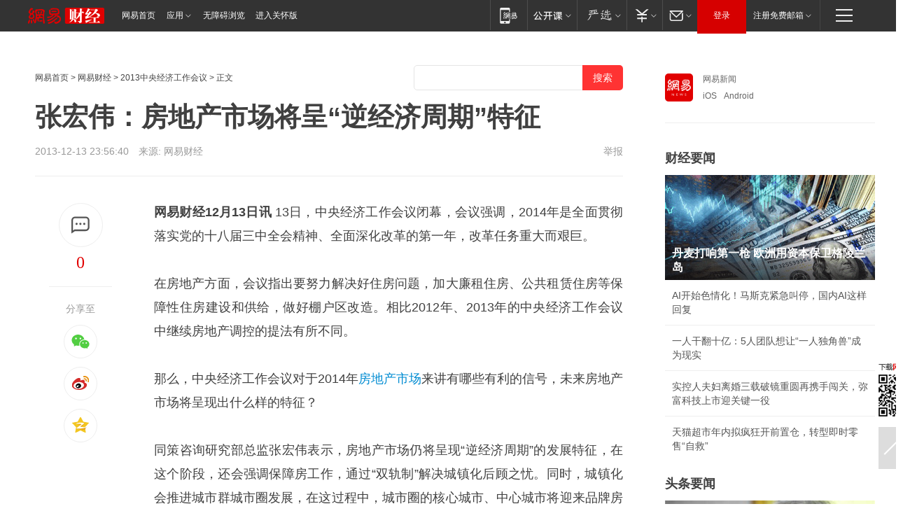

--- FILE ---
content_type: text/html; charset=utf-8
request_url: https://www.163.com/money/article/9G0V5G91002534NU.html
body_size: 28793
content:
<!DOCTYPE HTML>

<html id="ne_wrap" data-publishtime="2013-12-13 23:56:40" data-category="">
<head>
    <!-- head -->
    
    
    <title>张宏伟：房地产市场将呈“逆经济周期”特征_网易财经</title>
    <meta name="keywords" content="房地产市场"/>
    <meta name="description" content="张宏伟：房地产市场将呈“逆经济周期”特征,房地产市场"/>
    <meta name="author" content="网易">
    <meta name="Copyright" content="网易版权所有">
    <link rel="apple-touch-icon" href="https://static.ws.126.net/163/f2e/common/share-icon.png">
    <link rel="mask-icon" href="https://static.ws.126.net/163/f2e/common/share-icon.png">
    <meta name="msapplication-TileImage" content="https://static.ws.126.net/163/f2e/common/share-icon.png">
    <base target="_blank"><!--[if lte IE 6]></base><![endif]-->
    <meta http-equiv="expires" content="0">
    <meta http-equiv="Cache-Control" content="no-transform">
    <meta http-equiv="Cache-Control" content="no-siteapp">
    <meta http-equiv="x-ua-compatible" content="ie=edge">
    <meta property="og:type" content="article">
    <meta property="og:title" content="张宏伟：房地产市场将呈“逆经济周期”特征">
    <meta property="og:description" content="张宏伟：房地产市场将呈“逆经济周期”特征,房地产市场">
    
    <meta property="og:url" content="https://www.163.com/money/article/9G0V5G91002534NU.html">
    
    <meta property="og:image" content="https://static.ws.126.net/163/f2e/product/post_nodejs/static/logo.png">
    <meta property="article:author" content="网易">
    <meta property="article:published_time" content="2013-12-13T23:56:40+08:00">
    <meta property="twitter:card" content="summary">
    <meta property="twitter:image" content="https://static.ws.126.net/163/f2e/product/post_nodejs/static/logo.png">
    <meta property="twitter:title" content="张宏伟：房地产市场将呈“逆经济周期”特征">
    <meta property="twitter:creator" content="网易新闻">
    <meta property="twitter:site" content="网易">
    <meta property="twitter:description" content="张宏伟：房地产市场将呈“逆经济周期”特征,房地产市场">
    
<script>
;(function(){
var el = document.createElement("script");
el.src = "https://lf1-cdn-tos.bytegoofy.com/goofy/ttzz/push.js?de70e43cfa5b194e21ef889e98d7123a7deb9487dce7ed62313212129c4244a219d1c501ebd3301f5e2290626f5b53d078c8250527fa0dfd9783a026ff3cf719";
el.id = "ttzz";
var s = document.getElementsByTagName("script")[0];
s.parentNode.insertBefore(el, s);
})(window);
</script>
    
    <script>window.isHideAd = true;</script>
    <meta name="referrer" content="always">
    
    <link rel="canonical" href="https://www.163.com/money/article/9G0V5G91002534NU.html">
    
    <link rel="alternate" media="only screen and(max-width: 640px)" href="https://m.163.com/money/article/9G0V5G91002534NU.html">
    <meta name="mobile-agent" content="format=html5; url=https://m.163.com/money/article/9G0V5G91002534NU.html?spss=adap_pc">
    <meta name="mobile-agent" content="format=xhtml; url=https://m.163.com/money/article/9G0V5G91002534NU.html?spss=adap_pc">
    <meta name="mobile-agent" content="format=wml; url=https://m.163.com/money/article/9G0V5G91002534NU.html?spss=adap_pc">
    <!--[if lt IE 9]>
    <script type="text/javascript" src="https://static.ws.126.net/163/f2e/post_nodejs/libs/js/html5shiv.min.js"></script><script type="text/javascript" src="https://static.ws.126.net/163/f2e/post_nodejs/libs/js/respond.min.js"></script>
    <![endif]-->
    <script type="text/javascript" data-type="touch/article">!function(){"use strict";var t=["play.163.com"],e={URL:function(){var t,e=self.URL;try{e&&("href"in(t=new self.URL("http://m.163.com"))||(t=void 0))}catch(t){console.log(t)}return function(o){if(t)return new e(o);var i=document.createElement("a");return i.href=o,i}}(),isMobile:function(t){return/android.*?mobile|ipod|blackberry|bb\d+|phone|WindowsWechat/i.test(t||navigator.userAgent)},isPAD:function(t){return/iPad/i.test(t||navigator.userAgent)},blockedDomain:function(e){return-1!=t.indexOf(e)}};!function(t){if(!/noredirect/i.test(location.search)){var o,i=window.location.href,n=new e.URL(i),a=n.hostname;if(!e.blockedDomain(a)&&e.isMobile()){var r=n.search.length>0?n.search.substring(1):"",c=n.hash;r.length>0&&"&"!==r[0]&&(r="&"+r);var s=(o=function(){var t=[{test:/163\.com$/i,domain:"163"},{test:/baidu\.com$/i,domain:"baidu"},{test:/sm\.cn$/i,domain:"sm"},{test:/sogou\.com$/i,domain:"sogou"},{test:/so\.com$/i,domain:"360"},{test:/google/i,domain:"google"},{test:/bing/i,domain:"bing"},{test:/weibo/i,domain:"weibo"},{test:/toutiao/i,domain:"toutiao"}],e=document.referrer,o="",i="";if(e){var n=e.match(/^([hH][tT]{2}[pP]:\/\/|[hH][tT]{2}[pP][sS]:\/\/)([^\/]+).*?/);o=n&&n[2]?n[2]:o}if(o){i=o;for(var a,r=0;r<t.length;r++)if((a=t[r]).test.test(o)){i=a.domain;break}}return i}())?"&referFrom="+o:"",m=t&&t(s,i,r,c);m&&(window.location.href=m)}}}((function(t,e,o,i){var n=/([A-Z0-9]{16})(?:_\w+)?\.html/.exec(e);if(n){var a=n[1];if(n=/https?:\/\/(?:.*\.)?([a-z0-9]*)\.163\.com\/(?:\w+\/)?\d{2}\/\d{4}\/\d{2}\/([A-Z0-9]{16})(?:_\w+)?\.html/.exec(e)||/https?:\/\/www\.163\.com\/([a-z0-9]*)\/article\/([A-Z0-9]{16})(?:_\w+)?\.html/.exec(e)){n[1];return"local","https://m.163.com/local/article/"+a+".html?spss=adap_pc"+t+"#adaptation=pc"}return"https://m.163.com/touch/article.html?docid="+a+"&spss=adap_pc"+t+"#adaptation=pc"}return!1}))}();</script>
    <script src="https://static.ws.126.net/utf8/assets/js/jquery-1.10.2.min.js"></script>
    <script>jQuery.ajaxSettings.cache = true</script>
    <link href="https://static.ws.126.net/163/f2e/product/post2020_cms/static/css/main.d53ba9b4.css" rel="stylesheet">
</head>
<body aria-url="https://www.163.com/money/article/9G0V5G91002534NU_pa11y.html" class="float_ad_flag">
    <!-- 通用导航 -->
    
    <link rel="stylesheet" href="https://static.ws.126.net/163/f2e/commonnav2019/css/commonnav_headcss-fad753559b.css"/>
<!-- urs -->
<script _keep="true" src="https://urswebzj.nosdn.127.net/webzj_cdn101/message.js" type="text/javascript"></script>
<div class="ntes_nav_wrap" id="js_N_NTES_wrap">
  <div class="ntes-nav" id="js_N_nav">
    <div class="ntes-nav-main clearfix">
            <div class="c-fl" id="js_N_nav_left">
        <a class="ntes-nav-index-title ntes-nav-entry-wide c-fl" href="https://www.163.com/" title="网易首页">网易首页</a>
        <!-- 应用 -->
        <div class="js_N_navSelect ntes-nav-select ntes-nav-select-wide ntes-nav-app  c-fl">
          <a href="https://www.163.com/#f=topnav" class="ntes-nav-select-title ntes-nav-entry-bgblack JS_NTES_LOG_FE">应用
            <em class="ntes-nav-select-arr"></em>
          </a>
          <div class="ntes-nav-select-pop">
            <ul class="ntes-nav-select-list clearfix">
              <li>
                <a href="https://m.163.com/newsapp/#f=topnav">
                  <span>
                    <em class="ntes-nav-app-newsapp">网易新闻</em>
                  </span>
                </a>
              </li>
              <li>
                <a href="https://open.163.com/#f=topnav">
                  <span>
                    <em class="ntes-nav-app-open">网易公开课</em>
                  </span>
                </a>
              </li>
              <li>
                <a href="https://hongcai.163.com/?from=pcsy-button">
                  <span>
                    <em class="ntes-nav-app-hongcai">网易红彩</em>
                  </span>
                </a>
              </li>
              <li>
                <a href="https://u.163.com/aosoutbdbd8">
                  <span>
                    <em class="ntes-nav-app-yanxuan">网易严选</em>
                  </span>
                </a>
              </li>
              <li>
                <a href="https://mail.163.com/client/dl.html?from=mail46">
                  <span>
                    <em class="ntes-nav-app-mail">邮箱大师</em>
                  </span>
                </a>
              </li>
              <li class="last">
                <a href="https://study.163.com/client/download.htm?from=163app&utm_source=163.com&utm_medium=web_app&utm_campaign=business">
                  <span>
                    <em class="ntes-nav-app-study">网易云课堂</em>
                  </span>
                </a>
              </li>
            </ul>
          </div>
        </div>
      </div>
      <div class="c-fr">
        <!-- 片段开始 -->
        <div class="ntes-nav-quick-navigation">
          <a rel="noreferrer"class="ntes-nav-quick-navigation-btn" id="js_N_ntes_nav_quick_navigation_btn" target="_self">
            <em>快速导航
              <span class="menu1"></span>
              <span class="menu2"></span>
              <span class="menu3"></span>
            </em>
          </a>
          <div class="ntes-quicknav-pop" id="js_N_ntes_quicknav_pop">
            <div class="ntes-quicknav-list">
              <div class="ntes-quicknav-content">
                <ul class="ntes-quicknav-column ntes-quicknav-column-1">
                  <li>
                    <h3>
                      <a href="https://news.163.com">新闻</a>
                    </h3>
                  </li>
                  <li>
                    <a href="https://news.163.com/domestic">国内</a>
                  </li>
                  <li>
                    <a href="https://news.163.com/world">国际</a>
                  </li>
                  <li>
                    <a href="https://news.163.com/special/wangsansanhome/">王三三</a>
                  </li>
                </ul>
                <ul class="ntes-quicknav-column ntes-quicknav-column-2">
                  <li>
                    <h3>
                      <a href="https://sports.163.com">体育</a>
                    </h3>
                  </li>
                  <li>
                    <a href="https://sports.163.com/nba">NBA</a>
                  </li>
                  <li>
                    <a href="https://sports.163.com/cba">CBA</a>
                  </li>
                  <li>
                    <a href="https://sports.163.com/allsports">综合</a>
                  </li>
                  <li>
                    <a href="https://sports.163.com/zc">中超</a>
                  </li>
                  <li>
                    <a href="https://sports.163.com/world">国际足球</a>
                  </li>
                  <li>
                    <a href="https://sports.163.com/yc">英超</a>
                  </li>
                  <li>
                    <a href="https://sports.163.com/xj">西甲</a>
                  </li>
                  <li>
                    <a href="https://sports.163.com/yj">意甲</a>
                  </li>
                </ul>
                <ul class="ntes-quicknav-column ntes-quicknav-column-3">
                  <li>
                    <h3>
                      <a href="https://ent.163.com">娱乐</a>
                    </h3>
                  </li>
                  <li>
                    <a href="https://ent.163.com/star">明星</a>
                  </li>
                  <li>
                    <a href="https://ent.163.com/movie">电影</a>
                  </li>
                  <li>
                    <a href="https://ent.163.com/tv">电视</a>
                  </li>
                  <li>
                    <a href="https://ent.163.com/music">音乐</a>
                  </li>
                  <li>
                    <a href="https://ent.163.com/special/fmgs/">封面故事</a>
                  </li>
                </ul>
                <ul class="ntes-quicknav-column ntes-quicknav-column-4">
                  <li>
                    <h3>
                      <a href="https://money.163.com">财经</a>
                    </h3>
                  </li>
                  <li>
                    <a href="https://money.163.com/stock">股票</a>
                  </li>
                  <li>
                    <a href="https://money.163.com/special/caijingyuanchuang/">原创</a>
                  </li>
                  <li>
                    <a href="https://money.163.com/special/wycjzk-pc/">智库</a>
                  </li>
                </ul>
                <ul class="ntes-quicknav-column ntes-quicknav-column-5">
                  <li>
                    <h3>
                      <a href="https://auto.163.com">汽车</a>
                    </h3>
                  </li>
                  <li>
                    <a href="https://auto.163.com/buy">购车</a>
                  </li>
                  <li>
                    <a href="http://product.auto.163.com">车型库</a>
                  </li>
                </ul>
                <ul class="ntes-quicknav-column ntes-quicknav-column-6">
                  <li>
                    <h3>
                      <a href="https://tech.163.com">科技</a>
                    </h3>
                  </li>
                  <li>
                    <a href="https://tech.163.com/smart/">网易智能</a>
                  </li>
                  <li>
                    <a href="https://tech.163.com/special/S1554800475317/">原创</a>
                  </li>
                  <li>
                    <a href="https://tech.163.com/it">IT</a>
                  </li>
                  <li>
                    <a href="https://tech.163.com/internet">互联网</a>
                  </li>
                  <li>
                    <a href="https://tech.163.com/telecom/">通信</a>
                  </li>
                </ul>
                <ul class="ntes-quicknav-column ntes-quicknav-column-7">
                  <li>
                    <h3>
                      <a href="https://fashion.163.com">时尚</a>
                    </h3>
                  </li>
                  <li>
                    <a href="https://fashion.163.com/art">艺术</a>
                  </li>
                  <li>
                    <a href="https://travel.163.com">旅游</a>
                  </li>
                </ul>
                <ul class="ntes-quicknav-column ntes-quicknav-column-8">
                  <li>
                    <h3>
                      <a href="https://mobile.163.com">手机</a>
                      <span>/</span>
                      <a href="https://digi.163.com/">数码</a>
                    </h3>
                  </li>
                  <li>
                    <a href="https://mobile.163.com/special/jqkj_list/">惊奇科技</a>
                  </li>
                  <li>
                    <a href="https://mobile.163.com/special/cpshi_list/">易评机</a>
                  </li>
                  <li>
                    <a href="https://hea.163.com/">家电</a>
                  </li>
                </ul>
                <ul class="ntes-quicknav-column ntes-quicknav-column-9">
                  <li>
                    <h3>
                      <a href="https://house.163.com">房产</a>
                      <span>/</span>
                      <a href="https://home.163.com">家居</a>
                    </h3>
                  </li>
                  <li>
                    <a href="https://bj.house.163.com">北京房产</a>
                  </li>
                  <li>
                    <a href="https://sh.house.163.com">上海房产</a>
                  </li>
                  <li>
                    <a href="https://gz.house.163.com">广州房产</a>
                  </li>
                  <li>
                    <a href="https://xf.house.163.com/">楼盘库</a>
                  </li>
                  <li>
                    <a href="https://designer.home.163.com/search">设计师库</a>
                  </li>
                  <li>
                    <a href="https://photo.home.163.com/">案例库</a>
                  </li>
                </ul>
                <ul class="ntes-quicknav-column ntes-quicknav-column-11">
                  <li>
                    <h3>
                      <a href="https://edu.163.com">教育</a>
                    </h3>
                  </li>
                  <li>
                    <a href="https://edu.163.com/liuxue">留学</a>
                  </li>
                  <li>
                    <a href="https://edu.163.com/gaokao">高考</a>
                  </li>
                </ul>
                <div class="ntes-nav-sitemap">
                  <a href="https://sitemap.163.com/">
                    <i></i>查看网易地图</a>
                </div>
              </div>
            </div>
          </div>
        </div>
        <div class="c-fr">
          <div class="c-fl" id="js_N_navLoginBefore">
            <div id="js_N_navHighlight" class="js_loginframe ntes-nav-login ntes-nav-login-normal">
              <a href="https://reg.163.com/" class="ntes-nav-login-title" id="js_N_nav_login_title">登录</a>
              <div class="ntes-nav-loginframe-pop" id="js_N_login_wrap">
                <!--加载登陆组件-->
              </div>
            </div>
            <div class="js_N_navSelect ntes-nav-select ntes-nav-select-wide  JS_NTES_LOG_FE c-fl">
              <a class="ntes-nav-select-title ntes-nav-select-title-register" href="https://mail.163.com/register/index.htm?from=163navi&regPage=163">注册免费邮箱
                <em class="ntes-nav-select-arr"></em>
              </a>
              <div class="ntes-nav-select-pop">
                <ul class="ntes-nav-select-list clearfix" style="width:210px;">
                  <li>
                    <a href="https://reg1.vip.163.com/newReg1/reg?from=new_topnav&utm_source=new_topnav">
                      <span style="width:190px;">注册VIP邮箱（特权邮箱，付费）</span>
                    </a>
                  </li>
                  <li class="last JS_NTES_LOG_FE">
                    <a href="https://mail.163.com/client/dl.html?from=mail46">
                      <span style="width:190px;">免费下载网易官方手机邮箱应用</span>
                    </a>
                  </li>
                </ul>
              </div>
            </div>
          </div>
          <div class="c-fl" id="js_N_navLoginAfter" style="display:none">
            <div id="js_N_logined_warp" class="js_N_navSelect ntes-nav-select ntes-nav-logined JS_NTES_LOG_FE">
              <a class="ntes-nav-select-title ntes-nav-logined-userinfo">
                <span id="js_N_navUsername" class="ntes-nav-logined-username"></span>
                <em class="ntes-nav-select-arr"></em>
              </a>
              <div id="js_login_suggest_wrap" class="ntes-nav-select-pop">
                <ul id="js_logined_suggest" class="ntes-nav-select-list clearfix"></ul>
              </div>
            </div>
            <a class="ntes-nav-entry-wide c-fl" target="_self" id="js_N_navLogout">安全退出</a>
          </div>
        </div>

        <ul class="ntes-nav-inside">
          <li>
            <div class="js_N_navSelect ntes-nav-select c-fl">
              <a href="https://www.163.com/newsapp/#f=163nav" class="ntes-nav-mobile-title ntes-nav-entry-bgblack">
                <em class="ntes-nav-entry-mobile">移动端</em>
              </a>
              <div class="qrcode-img">
                <a href="https://www.163.com/newsapp/#f=163nav">
                  <img src="//static.ws.126.net/f2e/include/common_nav/images/topapp.jpg">
                </a>
              </div>
            </div>
          </li>
          <li>
            <div class="js_N_navSelect ntes-nav-select c-fl">
              <a id="js_love_url" href="https://open.163.com/#ftopnav0" class="ntes-nav-select-title ntes-nav-select-title-huatian ntes-nav-entry-bgblack">
                <em class="ntes-nav-entry-huatian">网易公开课</em>
                <em class="ntes-nav-select-arr"></em>
                <span class="ntes-nav-msg">
                  <em class="ntes-nav-msg-num"></em>
                </span>
              </a>
              <div class="ntes-nav-select-pop ntes-nav-select-pop-huatian">
                <ul class="ntes-nav-select-list clearfix">
                  <li>
                    <a href="https://open.163.com/ted/#ftopnav1">
                      <span>TED</span>
                    </a>
                  </li>
                  <li>
                    <a href="https://open.163.com/cuvocw/#ftopnav2">
                      <span>中国大学视频公开课</span>
                    </a>
                  </li>
                  <li>
                    <a href="https://open.163.com/ocw/#ftopnav3">
                      <span>国际名校公开课</span>
                    </a>
                  </li>
                  <li>
                    <a href="https://open.163.com/appreciation/#ftopnav4">
                      <span>赏课·纪录片</span>
                    </a>
                  </li>
                  <li>
                    <a href="https://vip.open.163.com/#ftopnav5">
                      <span>付费精品课程</span>
                    </a>
                  </li>
                  <li>
                    <a href="https://open.163.com/special/School/beida.html#ftopnav6">
                      <span>北京大学公开课</span>
                    </a>
                  </li>
                  <li class="last">
                    <a href="https://open.163.com/newview/movie/courseintro?newurl=ME7HSJR07#ftopnav7">
                      <span>英语课程学习</span>
                    </a>
                  </li>
                </ul>
              </div>
            </div>
          </li>
          <li>
            <div class="js_N_navSelect ntes-nav-select c-fl">
              <a id="js_lofter_icon_url" href="https://you.163.com/?from=web_fc_menhu_xinrukou_1" class="ntes-nav-select-title ntes-nav-select-title-lofter ntes-nav-entry-bgblack">
                <em class="ntes-nav-entry-lofter">网易严选</em>
                <em class="ntes-nav-select-arr"></em>
                <span class="ntes-nav-msg" id="js_N_navLofterMsg">
                  <em class="ntes-nav-msg-num"></em>
                </span>
              </a>
              <div class="ntes-nav-select-pop ntes-nav-select-pop-lofter">
                <ul id="js_lofter_pop_url" class="ntes-nav-select-list clearfix">
                  <li>
                    <a href="https://act.you.163.com/act/pub/ABuyLQKNmKmK.html?from=out_ynzy_xinrukou_2">
                      <span>新人特价</span>
                    </a>
                  </li>
                  <li>
                    <a href="https://you.163.com/topic/v1/pub/Pew1KBH9Au.html?from=out_ynzy_xinrukou_3">
                      <span>9.9专区</span>
                    </a>
                  </li>
                  <li>
                    <a href="https://you.163.com/item/newItemRank?from=out_ynzy_xinrukou_4">
                      <span>新品热卖</span>
                    </a>
                  </li>
                  <li>
                    <a href="https://you.163.com/item/recommend?from=out_ynzy_xinrukou_5">
                      <span>人气好物</span>
                    </a>
                  </li>
                  <li>
                    <a href="https://you.163.com/item/list?categoryId=1005000&from=out_ynzy_xinrukou_7">
                      <span>居家生活</span>
                    </a>
                  </li>
                  <li>
                    <a href="https://you.163.com/item/list?categoryId=1010000&from=out_ynzy_xinrukou_8">
                      <span>服饰鞋包</span>
                    </a>
                  </li>
                  <li>
                    <a href="https://you.163.com/item/list?categoryId=1011000&from=out_ynzy_xinrukou_9">
                      <span>母婴亲子</span>
                    </a>
                  </li>
                  <li class="last">
                    <a href="https://you.163.com/item/list?categoryId=1005002&from=out_ynzy_xinrukou_10">
                      <span>美食酒水</span>
                    </a>
                  </li>
                </ul>
              </div>
            </div>
          </li>
          <li>
            <div class="js_N_navSelect ntes-nav-select c-fl">
              <a href="https://ecard.163.com/" class="ntes-nav-select-title
        ntes-nav-select-title-money ntes-nav-entry-bgblack">
                <em class="ntes-nav-entry-money">支付</em>
                <em class="ntes-nav-select-arr"></em>
              </a>
              <div class="ntes-nav-select-pop ntes-nav-select-pop-temp">
                <ul class="ntes-nav-select-list clearfix">
                  <li>
                    <a href="https://ecard.163.com/#f=topnav">
                      <span>一卡通充值</span>
                    </a>
                  </li>
                  <li>
                    <a href="https://ecard.163.com/script/index#f=topnav">
                      <span>一卡通购买</span>
                    </a>
                  </li>
                  <li>
                    <a href="https://epay.163.com/">
                      <span>我的网易支付</span>
                    </a>
                  </li>
                  <li class="last">
                    <a href="https://globalpay.163.com/home">
                      <span>网易跨境支付</span>
                    </a>
                  </li>
                </ul>
              </div>
            </div>
          </li>
          <li>
            <div class="js_N_navSelect ntes-nav-select c-fl">
              <a id="js_mail_url" rel="noreferrer"class="ntes-nav-select-title
        ntes-nav-select-title-mail ntes-nav-entry-bgblack">
                <em class="ntes-nav-entry-mail">邮箱</em>
                <em class="ntes-nav-select-arr"></em>
                <span class="ntes-nav-msg" id="js_N_navMailMsg">
                  <em class="ntes-nav-msg-num" id="js_N_navMailMsgNum"></em>
                </span>
              </a>
              <div class="ntes-nav-select-pop ntes-nav-select-pop-mail">
                <ul class="ntes-nav-select-list clearfix">
                  <li>
                    <a href="https://email.163.com/#f=topnav">
                      <span>免费邮箱</span>
                    </a>
                  </li>
                  <li>
                    <a href="https://vipmail.163.com/#f=topnav">
                      <span>VIP邮箱</span>
                    </a>
                  </li>
                  <li>
                    <a href="https://qiye.163.com/?from=NetEase163top">
                      <span>企业邮箱</span>
                    </a>
                  </li>
                  <li>
                    <a href="https://mail.163.com/register/index.htm?from=ntes_nav&regPage=163">
                      <span>免费注册</span>
                    </a>
                  </li>
                  <li class="last">
                    <a href="https://mail.163.com/dashi/dlpro.html?from=mail46">
                      <span>客户端下载</span>
                    </a>
                  </li>
                </ul>
              </div>
            </div>
          </li>
        </ul>
      </div>
    </div>
  </div>
</div>
<script src="https://static.ws.126.net/163/f2e/commonnav2019/js/commonnav_headjs-8e9e7c8602.js"></script>
    <script>
        // logo
        window.channelConfigLogo = 'https://static.ws.126.net/f2e/news/res/channel_logo_new/money.png'
        window.channelConfigUrl = 'https://money.163.com/'
        window.__STOCK_COMPONENT__ = [];
        // 初始化body宽度
        function getWindowSize(){if(window.innerHeight){return{'width':window.innerWidth,'height':window.innerHeight}}else if(document.documentElement&&document.documentElement.clientHeight){return{'width':document.documentElement.clientWidth,'height':document.documentElement.clientHeight}}else if(document.body){return{'width':document.body.clientWidth,'height':document.body.clientHeight}}}var DEFAULT_VERSION="9.0";var ua=navigator.userAgent.toLowerCase();var isIE=ua.indexOf("msie")>-1;var safariVersion;if(isIE){safariVersion=ua.match(/msie ([\d.]+)/)[1]}if(safariVersion<=DEFAULT_VERSION){if(safariVersion==7){jQuery(document.body).addClass("w9")}}function resizeNav(){if(getWindowSize().width<1366&&safariVersion!=7){jQuery(document.body).addClass("")}if(getWindowSize().width>=1366&&safariVersion!=7){jQuery(document.body).removeClass("w9")}};resizeNav();
        // 正文图集封面
        
    </script>
    
    <!-- content -->
    <div class="container clearfix" id="container" data-hidead="true">
        <!-- 左侧 -->
        <div class="post_main">
            <!-- crumb -->
            
            <!-- crumb -->
            <div class="post_crumb">
                <a href="https://www.163.com/">网易首页</a> &gt;
                <a href="https://money.163.com/">网易财经</a> &gt;
                <a href="//money.163.com/special/2013economic/" class="cDRed">2013中央经济工作会议</a> &gt;
                正文
				<div id="netease_search" search-hideword="true"  style=" margin: -12px 0 0 0; vertical-align: top; float:right;"></div>
              	<script>window.UID_TARGET = ['0', '1', '2', '3', '4', '5', '6', '7']</script>
				<script src="https://static.ws.126.net/163/f2e/modules/search2022/search2022.cdbc9331.js" async></script>
            </div>
            <!-- 标题、摘要 -->
            
            <h1 class="post_title">张宏伟：房地产市场将呈“逆经济周期”特征</h1>
            <!-- 来源 -->
            <div class="post_info">
                2013-12-13 23:56:40　来源: 网易财经</a>
              	
                <a href="https://www.163.com/special/0077jt/tipoff.html?title=%E5%BC%A0%E5%AE%8F%E4%BC%9F%EF%BC%9A%E6%88%BF%E5%9C%B0%E4%BA%A7%E5%B8%82%E5%9C%BA%E5%B0%86%E5%91%88%E2%80%9C%E9%80%86%E7%BB%8F%E6%B5%8E%E5%91%A8%E6%9C%9F%E2%80%9D%E7%89%B9%E5%BE%81" target="_blank" class="post_jubao">举报</a>
            </div>
            <!-- keywordsList-->
            
            
            <div class="post_content" id="content">
                <div class="post_top">
                    <!-- 左侧悬浮分享 -->
                    
                    <div class="post_top_tie">
                        <a class="post_top_tie_icon" target="_self" href="#post_comment_area" title="快速发贴"></a>
                        <a class="post_top_tie_count js-tielink js-tiejoincount" href="#" title="点击查看跟贴">0</a>
                    </div>
                    <div class="post_top_share">
                        <span class="post_top_share_title">分享至</span>
                        <ul class="post_share">
                            <li class="share_weixin js_weixin">
                                <a href="javascript:;" target="_self"><i title="分享到微信"></i></a>
                            </li>
                            <li class="share_weibo js_share" data-type="weibo">
                                <a href="javascript:;" target="_self"><i title="分享到新浪微博"></i></a>
                            </li>
                            <li class="share_qzone js_share" data-type="qzone">
                                <a href="javascript:;" target="_self"><i title="分享到QQ空间"></i></a>
                            </li>
                        </ul>
                        <div class="js_qrcode_wrap hidden" id="js_qrcode_top">
                            <div class="js_qrcode_arr"></div>
                            <a href="javascript:;" target="_self" class="js_qrcode_close" title="关闭"></a>
                            <div class="js_qrcode_img js_share_qrcode"></div>
                            <p>用微信扫码二维码</p>
                            <p>分享至好友和朋友圈</p>
                        </div>
                    </div>
                </div>
                <!-- 摘要 核心提示 -->
                
                
                
                <!-- 正文 -->
                
                <div class="post_body">
                    
                    <p><b>网易财经12月13日讯</b> 13日，中央经济工作会议闭幕，会议强调，2014年是全面贯彻落实党的十八届三中全会精神、全面深化改革的第一年，改革任务重大而艰巨。</p><p>在房地产方面，会议指出要努力解决好住房问题，加大廉租住房、公共租赁住房等保障性住房建设和供给，做好棚户区改造。相比2012年、2013年的中央经济工作会议中继续房地产调控的提法有所不同。</p><p>那么，中央经济工作会议对于2014年<a target="_blank" href="https://money.163.com/keywords/6/3/623f57304ea75e02573a/1.html">房地产市场</a>来讲有哪些有利的信号，未来房地产市场将呈现出什么样的特征？</p><p>同策咨询研究部总监张宏伟表示，房地产市场仍将呈现“逆经济周期”的发展特征，在这个阶段，还会强调保障房工作，通过“双轨制”解决城镇化后顾之忧。同时，城镇化会推进城市群城市圈发展，在这过程中，城市圈的核心城市、中心城市将迎来品牌房企的大力拿地与布局机会，这些城市的房地产市场因为供求关系相对紧张，在2014年仍将持续火热。（赵婷）</p>
                    <div style="height: 0px;overflow:hidden;"><img src="https://static.ws.126.net/163/f2e/product/post_nodejs/static/logo.png"></div>
                </div>
                <!-- 相关 -->
                
                
                <!-- 作者 来源 -->
                
                <div class="post_author">
                    <a href="https://money.163.com/"><img src="https://static.ws.126.net/cnews/css13/img/end_money.png" alt="黄向军" width="13" height="12" class="icon"></a>
                    
                    本文来源：网易财经
                    
                    
                    责任编辑：
                    王晓易_NE0011
                </div>
                <!-- 文末广告 -->
                
                <!-- 声明 -->
                
                
                <!-- 分页 -->
                
                
                
                <!-- 跟贴 -->
                <script>
                    var isShowComments = true;
                </script>
                                
                <link rel="stylesheet" href="https://static.ws.126.net/163/f2e/tie-sdk/tie-2020-11b4ffc1a813dfcc799e.css">
<script>
  var loadMessageError2 = function () {
      // message加载失败降级到nginx,产品可以在load事件重新初始化
      var cdnPath = 'https://dl.reg.163.com/webzj/ngx/message.js';
      var script = document.createElement('script');
      script.src = cdnPath;
      document.body.appendChild(script);
  }
  var loadMessageError1 = function () {
      // message加载失败降级备份cdn域名,产品可以在load事件重新初始化
      var cdnPath = 'https://webzj.netstatic.net/webzj_cdn101/message4.js';
      var script = document.createElement('script');
      script.src = cdnPath;
      script.onerror = loadMessageError2
      document.body.appendChild(script);
  }  
</script>
<script onerror="loadMessageError1()" src="https://urswebzj.nosdn.127.net/webzj_cdn101/message.js"></script>
<script type="text/javascript" src="https://acstatic-dun.126.net/tool.min.js"></script>
<script type="text/javascript">
  //初始化反作弊
  var wm = null;
  // 只需初始化一次
  initWatchman({
    productNumber: 'YD00157343455660',
    onload: function (instance) {
      wm = instance
    }
  });
</script>
<script type="text/javascript" src="https://static.ws.126.net/163/f2e/tie-sdk/tie-2020-11b4ffc1a813dfcc799e.js"></script>

                <div class="tie-areas post_comment" id="post_comment_area">
                    <div id="tie"></div>
                </div>
                <script>
                    ;(function () {
                        if (window.isShowComments === undefined) {
                            window.isShowComments = true;
                        }
                        var config = {
                            "productKey": "a2869674571f77b5a0867c3d71db5856",
                            "docId": "9G0V5G91002534NU", //"9G0V5G91002534NU", "FNMG85GQ0514HDQI"
                            "target": document.getElementById("tie"),
                            "operators": ["up", "down", "reply", "share"],
                            "isShowComments": isShowComments,   //是否显示帖子列表
                            "hotSize": 3,   //热门跟贴列表 展示3 条
                            "newSize": 2,   //最新跟贴列表 展示 10 条
                            "showPaging": false, //显示分页栏
                            "submitType": "commentPage"   //新发帖子的展现形式：停留在当前页面(currentPage) | 跳转到跟贴详情页(commentPage)
                        };
                        Tie.init(config, function(data) {});
                    })();
                </script>
            </div>
            <!-- 热门 -->
            
            <div class="post_recommends js-tab-mod" data-event="click" >
                <div class="post_recommends_titles">
                    <div class="post_recommends_title js-tab">相关推荐</div>
                    <div class="post_recommends_title js-tab">热点推荐</div>
                </div>
                <div class="post_recommends_ulist js-content">
                    <ul class="post_recommends_list">
                        
                        
                        
                        
						
                        
                        <li class="post_recommend">
                            
                            <a class="post_recommend_img" href="https://www.163.com/dy/article/KJQV9E8D05199NPP.html?f=post2020_dy_recommends">
                                <img src="https://nimg.ws.126.net/?url=http://bjnewsrec-cv.ws.126.net/little86905ac7861j00t97tf1000wd000ru00h4g.jpg&thumbnail=140y88&quality=80&type=jpg" onerror="this.onerror=''; this.src='https://static.ws.126.net/dy/images/default180x120.jpg'" alt="专访人大教授况伟大：房地产要扭转市场预期，政策尽量一步到位">
                            </a>
                            
                            <div class="post_recommend_info">
                                <h3 class="post_recommend_title"><a href="https://www.163.com/dy/article/KJQV9E8D05199NPP.html?f=post2020_dy_recommends">专访人大教授况伟大：房地产要扭转市场预期，政策尽量一步到位</a></h3>
                                <p class="post_recommend_time">21世纪经济报道 2026-01-21 21:11:32</p>
                                <a href="https://www.163.com/dy/article/KJQV9E8D05199NPP.html?f=post2020_dy_recommends" class="post_recommend_tie">
                                    <span class="post_recommend_tie_inner">
                                        <span class="post_recommend_tie_icon">
                                            <i></i> 11
                                        </span>
                                        <span class="post_recommend_tie_text">
                                            <em>跟贴</em> 11
                                        </span>
                                    </span>
                                </a>
                            </div>
                        </li>
                        
                        
                        
						
                        
                        <li class="post_recommend">
                            
                            <a class="post_recommend_img" href="https://www.163.com/dy/article/KJQV1CO505199NPP.html?f=post2020_dy_recommends">
                                <img src="https://nimg.ws.126.net/?url=http://bjnewsrec-cv.ws.126.net/little551c9aaf2afj00t97trv002qd000rs00iug.jpg&thumbnail=140y88&quality=80&type=jpg" onerror="this.onerror=''; this.src='https://static.ws.126.net/dy/images/default180x120.jpg'" alt="三场发布会密集释放楼市利好">
                            </a>
                            
                            <div class="post_recommend_info">
                                <h3 class="post_recommend_title"><a href="https://www.163.com/dy/article/KJQV1CO505199NPP.html?f=post2020_dy_recommends">三场发布会密集释放楼市利好</a></h3>
                                <p class="post_recommend_time">21世纪经济报道 2026-01-21 21:07:08</p>
                                <a href="https://www.163.com/dy/article/KJQV1CO505199NPP.html?f=post2020_dy_recommends" class="post_recommend_tie">
                                    <span class="post_recommend_tie_inner">
                                        <span class="post_recommend_tie_icon">
                                            <i></i> 11
                                        </span>
                                        <span class="post_recommend_tie_text">
                                            <em>跟贴</em> 11
                                        </span>
                                    </span>
                                </a>
                            </div>
                        </li>
                        
                        
                        
						
						<div class="post_recommend artificial_collect_item"></div>
						
                        
                        <li class="post_recommend">
                            
                            <a class="post_recommend_img" href="https://www.163.com/dy/article/KJQE3C1U05561G0D.html?f=post2020_dy_recommends">
                                <img src="https://nimg.ws.126.net/?url=http://dingyue.ws.126.net/2026/0121/970632f4j00t97e7o0026d000hs00qcg.jpg&thumbnail=140y88&quality=80&type=jpg" onerror="this.onerror=''; this.src='https://static.ws.126.net/dy/images/default180x120.jpg'" alt="取消临停，银川一小区千余车位被“包销”，车主回家拥堵6小时；住建部门介入">
                            </a>
                            
                            <div class="post_recommend_info">
                                <h3 class="post_recommend_title"><a href="https://www.163.com/dy/article/KJQE3C1U05561G0D.html?f=post2020_dy_recommends">取消临停，银川一小区千余车位被“包销”，车主回家拥堵6小时；住建部门介入</a></h3>
                                <p class="post_recommend_time">大风新闻 2026-01-21 16:11:07</p>
                                <a href="https://www.163.com/dy/article/KJQE3C1U05561G0D.html?f=post2020_dy_recommends" class="post_recommend_tie">
                                    <span class="post_recommend_tie_inner">
                                        <span class="post_recommend_tie_icon">
                                            <i></i> 6171
                                        </span>
                                        <span class="post_recommend_tie_text">
                                            <em>跟贴</em> 6171
                                        </span>
                                    </span>
                                </a>
                            </div>
                        </li>
                        
                        
                        
						
                        
                        <li class="post_recommend">
                            
                            <a class="post_recommend_img" href="https://www.163.com/v/video/VDIS6DNTV.html?f=post2020_dy_recommends">
                                <img src="https://nimg.ws.126.net/?url=http://videoimg.ws.126.net/cover/20260121/0Fy4v6UAu_cover.jpg&thumbnail=140y88&quality=80&type=jpg" onerror="this.onerror=''; this.src='https://static.ws.126.net/dy/images/default180x120.jpg'" alt="住建部部长：有序搭建房地产开发、融资、销售等基础性制度">
                            </a>
                            
                            <div class="post_recommend_info">
                                <h3 class="post_recommend_title"><a href="https://www.163.com/v/video/VDIS6DNTV.html?f=post2020_dy_recommends"><i class="post_recommend_video"></i>住建部部长：有序搭建房地产开发、融资、销售等基础性制度</a></h3>
                                <p class="post_recommend_time">界面新闻 2026-01-21 12:06:26</p>
                                <a href="https://www.163.com/v/video/VDIS6DNTV.html?f=post2020_dy_recommends" class="post_recommend_tie">
                                    <span class="post_recommend_tie_inner">
                                        <span class="post_recommend_tie_icon">
                                            <i></i> 0
                                        </span>
                                        <span class="post_recommend_tie_text">
                                            <em>跟贴</em> 0
                                        </span>
                                    </span>
                                </a>
                            </div>
                        </li>
                        
                        
                        
						
						<div class="post_recommend artificial_collect_item"></div>
						
                        
                        <li class="post_recommend">
                            
                            <a class="post_recommend_img" href="https://www.163.com/v/video/VDIMQT0JG.html?f=post2020_dy_recommends">
                                <img src="https://nimg.ws.126.net/?url=http://videoimg.ws.126.net/cover/20260119/ODHSrY3qR_cover.jpg&thumbnail=140y88&quality=80&type=jpg" onerror="this.onerror=''; this.src='https://static.ws.126.net/dy/images/default180x120.jpg'" alt="国家统计局：2025年全国房地产开发投资82788亿元，比上年下降17.2%">
                            </a>
                            
                            <div class="post_recommend_info">
                                <h3 class="post_recommend_title"><a href="https://www.163.com/v/video/VDIMQT0JG.html?f=post2020_dy_recommends"><i class="post_recommend_video"></i>国家统计局：2025年全国房地产开发投资82788亿元，比上年下降17.2%</a></h3>
                                <p class="post_recommend_time">界面新闻 2026-01-19 10:08:51</p>
                                <a href="https://www.163.com/v/video/VDIMQT0JG.html?f=post2020_dy_recommends" class="post_recommend_tie">
                                    <span class="post_recommend_tie_inner">
                                        <span class="post_recommend_tie_icon">
                                            <i></i> 0
                                        </span>
                                        <span class="post_recommend_tie_text">
                                            <em>跟贴</em> 0
                                        </span>
                                    </span>
                                </a>
                            </div>
                        </li>
                        
                        
                        
						
                        
                        <li class="post_recommend">
                            
                            <a class="post_recommend_img" href="https://www.163.com/v/video/VTDSDPIRA.html?f=post2020_dy_recommends">
                                <img src="https://nimg.ws.126.net/?url=http://videoimg.ws.126.net/cover/20251120/sK5AzjVZy_cover.jpg&thumbnail=140y88&quality=80&type=jpg" onerror="this.onerror=''; this.src='https://static.ws.126.net/dy/images/default180x120.jpg'" alt="万亿长沙的另一面，下一个全球研发中心">
                            </a>
                            
                            <div class="post_recommend_info">
                                <h3 class="post_recommend_title"><a href="https://www.163.com/v/video/VTDSDPIRA.html?f=post2020_dy_recommends"><i class="post_recommend_video"></i>万亿长沙的另一面，下一个全球研发中心</a></h3>
                                <p class="post_recommend_time">华商韬略 2025-11-20 10:56:45</p>
                                <a href="https://www.163.com/v/video/VTDSDPIRA.html?f=post2020_dy_recommends" class="post_recommend_tie">
                                    <span class="post_recommend_tie_inner">
                                        <span class="post_recommend_tie_icon">
                                            <i></i> 0
                                        </span>
                                        <span class="post_recommend_tie_text">
                                            <em>跟贴</em> 0
                                        </span>
                                    </span>
                                </a>
                            </div>
                        </li>
                        
                        
                        
						
						<div class="post_recommend artificial_collect_item"></div>
						
                        
                        <li class="post_recommend">
                            
                            <a class="post_recommend_img" href="https://www.163.com/v/video/VDINCEGTV.html?f=post2020_dy_recommends">
                                <img src="https://nimg.ws.126.net/?url=http://videoimg.ws.126.net/cover/20260119/0iDJX627r_cover.jpg&thumbnail=140y88&quality=80&type=jpg" onerror="this.onerror=''; this.src='https://static.ws.126.net/dy/images/default180x120.jpg'" alt="中指研究院：1月至2月上旬市场表现成为观测一季度乃至全年景气度的关键窗口">
                            </a>
                            
                            <div class="post_recommend_info">
                                <h3 class="post_recommend_title"><a href="https://www.163.com/v/video/VDINCEGTV.html?f=post2020_dy_recommends"><i class="post_recommend_video"></i>中指研究院：1月至2月上旬市场表现成为观测一季度乃至全年景气度的关键窗口</a></h3>
                                <p class="post_recommend_time">界面新闻 2026-01-19 15:15:31</p>
                                <a href="https://www.163.com/v/video/VDINCEGTV.html?f=post2020_dy_recommends" class="post_recommend_tie">
                                    <span class="post_recommend_tie_inner">
                                        <span class="post_recommend_tie_icon">
                                            <i></i> 0
                                        </span>
                                        <span class="post_recommend_tie_text">
                                            <em>跟贴</em> 0
                                        </span>
                                    </span>
                                </a>
                            </div>
                        </li>
                        
                        
                        
						
                        
                        <li class="post_recommend">
                            
                            <a class="post_recommend_img" href="https://www.163.com/dy/article/KJPM6N060530M570.html?f=post2020_dy_recommends">
                                <img src="https://nimg.ws.126.net/?url=http://bjnewsrec-cv.ws.126.net/little62596d3180bj00t96wqi0017d200u000lxg00u000lx.jpg&thumbnail=140y88&quality=80&type=jpg" onerror="this.onerror=''; this.src='https://static.ws.126.net/dy/images/default180x120.jpg'" alt="江敦涛，被罢免">
                            </a>
                            
                            <div class="post_recommend_info">
                                <h3 class="post_recommend_title"><a href="https://www.163.com/dy/article/KJPM6N060530M570.html?f=post2020_dy_recommends">江敦涛，被罢免</a></h3>
                                <p class="post_recommend_time">新京报政事儿 2026-01-21 09:13:31</p>
                                <a href="https://www.163.com/dy/article/KJPM6N060530M570.html?f=post2020_dy_recommends" class="post_recommend_tie">
                                    <span class="post_recommend_tie_inner">
                                        <span class="post_recommend_tie_icon">
                                            <i></i> 223
                                        </span>
                                        <span class="post_recommend_tie_text">
                                            <em>跟贴</em> 223
                                        </span>
                                    </span>
                                </a>
                            </div>
                        </li>
                        
                        
                        
						
						<div class="post_recommend artificial_collect_item"></div>
						
                        
                        <li class="post_recommend">
                            
                            <a class="post_recommend_img" href="https://www.163.com/dy/article/KJQ5NTF40550B6IS.html?f=post2020_dy_recommends">
                                <img src="https://nimg.ws.126.net/?url=http://cms-bucket.ws.126.net/2026/0121/95f46912p00t97agm0010c0009c0070c.png&thumbnail=140y88&quality=80&type=jpg" onerror="this.onerror=''; this.src='https://static.ws.126.net/dy/images/default180x120.jpg'" alt="1斤315元 水果新“刺客”销售暴涨 产区多在山东四川">
                            </a>
                            
                            <div class="post_recommend_info">
                                <h3 class="post_recommend_title"><a href="https://www.163.com/dy/article/KJQ5NTF40550B6IS.html?f=post2020_dy_recommends">1斤315元 水果新“刺客”销售暴涨 产区多在山东四川</a></h3>
                                <p class="post_recommend_time">大象新闻 2026-01-21 13:45:03</p>
                                <a href="https://www.163.com/dy/article/KJQ5NTF40550B6IS.html?f=post2020_dy_recommends" class="post_recommend_tie">
                                    <span class="post_recommend_tie_inner">
                                        <span class="post_recommend_tie_icon">
                                            <i></i> 481
                                        </span>
                                        <span class="post_recommend_tie_text">
                                            <em>跟贴</em> 481
                                        </span>
                                    </span>
                                </a>
                            </div>
                        </li>
                        
                        
                        
						
                        
                        <li class="post_recommend">
                            
                            <a class="post_recommend_img" href="https://www.163.com/news/article/KJQC7I9C0001899O.html?f=post2020_dy_recommends">
                                <img src="https://nimg.ws.126.net/?url=http://cms-bucket.ws.126.net/2026/0121/4a0854d8j00t97jud0027c0009c0070c.jpg&thumbnail=140y88&quality=80&type=jpg" onerror="this.onerror=''; this.src='https://static.ws.126.net/dy/images/default180x120.jpg'" alt="马克龙喊话中国对欧增加投资 外交部回应">
                            </a>
                            
                            <div class="post_recommend_info">
                                <h3 class="post_recommend_title"><a href="https://www.163.com/news/article/KJQC7I9C0001899O.html?f=post2020_dy_recommends">马克龙喊话中国对欧增加投资 外交部回应</a></h3>
                                <p class="post_recommend_time">澎湃新闻 2026-01-21 15:40:55</p>
                                <a href="https://www.163.com/news/article/KJQC7I9C0001899O.html?f=post2020_dy_recommends" class="post_recommend_tie">
                                    <span class="post_recommend_tie_inner">
                                        <span class="post_recommend_tie_icon">
                                            <i></i> 48
                                        </span>
                                        <span class="post_recommend_tie_text">
                                            <em>跟贴</em> 48
                                        </span>
                                    </span>
                                </a>
                            </div>
                        </li>
                        
                        
                        
						
						<div class="post_recommend artificial_collect_item"></div>
						
                        
                        <li class="post_recommend">
                            
                            <a class="post_recommend_img" href="https://www.163.com/dy/article/KJQT4TNB0514BTOD.html?f=post2020_dy_recommends">
                                <img src="https://nimg.ws.126.net/?url=http://bjnewsrec-cv.ws.126.net/little451188c3760j00t97s8u00mrd200u000lyg00u000ly.jpg&thumbnail=140y88&quality=80&type=jpg" onerror="this.onerror=''; this.src='https://static.ws.126.net/dy/images/default180x120.jpg'" alt="【维•楼市】奥地利房价再次上涨！">
                            </a>
                            
                            <div class="post_recommend_info">
                                <h3 class="post_recommend_title"><a href="https://www.163.com/dy/article/KJQT4TNB0514BTOD.html?f=post2020_dy_recommends">【维•楼市】奥地利房价再次上涨！</a></h3>
                                <p class="post_recommend_time">维城 2026-01-21 20:34:07</p>
                                <a href="https://www.163.com/dy/article/KJQT4TNB0514BTOD.html?f=post2020_dy_recommends" class="post_recommend_tie">
                                    <span class="post_recommend_tie_inner">
                                        <span class="post_recommend_tie_icon">
                                            <i></i> 0
                                        </span>
                                        <span class="post_recommend_tie_text">
                                            <em>跟贴</em> 0
                                        </span>
                                    </span>
                                </a>
                            </div>
                        </li>
                        
                        
                        
						
                        
                        <li class="post_recommend">
                            
                            <a class="post_recommend_img" href="https://www.163.com/dy/article/KJQOVO7A05129QAF.html?f=post2020_dy_recommends">
                                <img src="https://nimg.ws.126.net/?url=http://dingyue.ws.126.net/2026/0121/fcb388a1j00t97omm0081d000xi00hgg.jpg&thumbnail=140y88&quality=80&type=jpg" onerror="this.onerror=''; this.src='https://static.ws.126.net/dy/images/default180x120.jpg'" alt="深圳官方明确：中小学期末不统考！">
                            </a>
                            
                            <div class="post_recommend_info">
                                <h3 class="post_recommend_title"><a href="https://www.163.com/dy/article/KJQOVO7A05129QAF.html?f=post2020_dy_recommends">深圳官方明确：中小学期末不统考！</a></h3>
                                <p class="post_recommend_time">南方都市报 2026-01-21 19:21:23</p>
                                <a href="https://www.163.com/dy/article/KJQOVO7A05129QAF.html?f=post2020_dy_recommends" class="post_recommend_tie">
                                    <span class="post_recommend_tie_inner">
                                        <span class="post_recommend_tie_icon">
                                            <i></i> 492
                                        </span>
                                        <span class="post_recommend_tie_text">
                                            <em>跟贴</em> 492
                                        </span>
                                    </span>
                                </a>
                            </div>
                        </li>
                        
                        
                        
						
                        
                        <li class="post_recommend">
                            
                            <a class="post_recommend_img" href="https://www.163.com/dy/article/KJQTQQ4305561G0D.html?f=post2020_dy_recommends">
                                <img src="https://nimg.ws.126.net/?url=http://dingyue.ws.126.net/2026/0121/c37e7333j00t97rd0000qd000hs00ddg.jpg&thumbnail=140y88&quality=80&type=jpg" onerror="this.onerror=''; this.src='https://static.ws.126.net/dy/images/default180x120.jpg'" alt="为支付安置项目工程款，13户村民“被贷款”；当地回应：情况较复杂，正设法解决">
                            </a>
                            
                            <div class="post_recommend_info">
                                <h3 class="post_recommend_title"><a href="https://www.163.com/dy/article/KJQTQQ4305561G0D.html?f=post2020_dy_recommends">为支付安置项目工程款，13户村民“被贷款”；当地回应：情况较复杂，正设法解决</a></h3>
                                <p class="post_recommend_time">大风新闻 2026-01-21 20:46:04</p>
                                <a href="https://www.163.com/dy/article/KJQTQQ4305561G0D.html?f=post2020_dy_recommends" class="post_recommend_tie">
                                    <span class="post_recommend_tie_inner">
                                        <span class="post_recommend_tie_icon">
                                            <i></i> 775
                                        </span>
                                        <span class="post_recommend_tie_text">
                                            <em>跟贴</em> 775
                                        </span>
                                    </span>
                                </a>
                            </div>
                        </li>
                        
                        
                        
						
                        
                        <li class="post_recommend">
                            
                            <a class="post_recommend_img" href="https://www.163.com/dy/article/KJR83T5M05158K0F.html?f=post2020_dy_recommends">
                                <img src="https://nimg.ws.126.net/?url=http://dingyue.ws.126.net/2026/0121/68ca84ffj00t9813h0016d000g500blm.jpg&thumbnail=140y88&quality=80&type=jpg" onerror="this.onerror=''; this.src='https://static.ws.126.net/dy/images/default180x120.jpg'" alt="2025年成绩单公布了！经济70分，楼市10分">
                            </a>
                            
                            <div class="post_recommend_info">
                                <h3 class="post_recommend_title"><a href="https://www.163.com/dy/article/KJR83T5M05158K0F.html?f=post2020_dy_recommends">2025年成绩单公布了！经济70分，楼市10分</a></h3>
                                <p class="post_recommend_time">老杨聊房 2026-01-21 23:50:18</p>
                                <a href="https://www.163.com/dy/article/KJR83T5M05158K0F.html?f=post2020_dy_recommends" class="post_recommend_tie">
                                    <span class="post_recommend_tie_inner">
                                        <span class="post_recommend_tie_icon">
                                            <i></i> 0
                                        </span>
                                        <span class="post_recommend_tie_text">
                                            <em>跟贴</em> 0
                                        </span>
                                    </span>
                                </a>
                            </div>
                        </li>
                        
                        
                        
						
                        
                        <li class="post_recommend">
                            
                            <a class="post_recommend_img" href="https://www.163.com/dy/article/KJOETP2I0530JPVV.html?f=post2020_dy_recommends">
                                <img src="https://nimg.ws.126.net/?url=http://bjnewsrec-cv.ws.126.net/little835a880e328j00t960g0000ld000hs00a0g.jpg&thumbnail=140y88&quality=80&type=jpg" onerror="this.onerror=''; this.src='https://static.ws.126.net/dy/images/default180x120.jpg'" alt="索尼宣布将剥离电视机业务，与中国TCL成立合资公司，TCL持股51%">
                            </a>
                            
                            <div class="post_recommend_info">
                                <h3 class="post_recommend_title"><a href="https://www.163.com/dy/article/KJOETP2I0530JPVV.html?f=post2020_dy_recommends">索尼宣布将剥离电视机业务，与中国TCL成立合资公司，TCL持股51%</a></h3>
                                <p class="post_recommend_time">鲁中晨报 2026-01-20 21:47:04</p>
                                <a href="https://www.163.com/dy/article/KJOETP2I0530JPVV.html?f=post2020_dy_recommends" class="post_recommend_tie">
                                    <span class="post_recommend_tie_inner">
                                        <span class="post_recommend_tie_icon">
                                            <i></i> 4060
                                        </span>
                                        <span class="post_recommend_tie_text">
                                            <em>跟贴</em> 4060
                                        </span>
                                    </span>
                                </a>
                            </div>
                        </li>
                        
                        
                        
						
                        
                        <li class="post_recommend">
                            
                            <a class="post_recommend_img" href="https://www.163.com/v/video/VAISL17KF.html?f=post2020_dy_recommends">
                                <img src="https://nimg.ws.126.net/?url=http://videoimg.ws.126.net/cover/20260121/QjKv453y0_cover.jpg&thumbnail=140y88&quality=80&type=jpg" onerror="this.onerror=''; this.src='https://static.ws.126.net/dy/images/default180x120.jpg'" alt="西安一男子无偿献血2.2万毫升，持优待卡到指定景区旅游却被告知不免票，男子将景区告上法庭。（大河报）">
                            </a>
                            
                            <div class="post_recommend_info">
                                <h3 class="post_recommend_title"><a href="https://www.163.com/v/video/VAISL17KF.html?f=post2020_dy_recommends"><i class="post_recommend_video"></i>西安一男子无偿献血2.2万毫升，持优待卡到指定景区旅游却被告知不免票，男子将景区告上法庭。（大河报）</a></h3>
                                <p class="post_recommend_time">观威海 2026-01-21 16:21:44</p>
                                <a href="https://www.163.com/v/video/VAISL17KF.html?f=post2020_dy_recommends" class="post_recommend_tie">
                                    <span class="post_recommend_tie_inner">
                                        <span class="post_recommend_tie_icon">
                                            <i></i> 156
                                        </span>
                                        <span class="post_recommend_tie_text">
                                            <em>跟贴</em> 156
                                        </span>
                                    </span>
                                </a>
                            </div>
                        </li>
                        
                        
                        
						
                        
                        <li class="post_recommend">
                            
                            <a class="post_recommend_img" href="https://www.163.com/dy/article/KJQCNEAS05198CJN.html?f=post2020_dy_recommends">
                                <img src="https://nimg.ws.126.net/?url=http://bjnewsrec-cv.ws.126.net/doccover_gen/KJQCNEAS05198CJN_cover.png&thumbnail=140y88&quality=80&type=jpg" onerror="this.onerror=''; this.src='https://static.ws.126.net/dy/images/default180x120.jpg'" alt="特变电工：黄金年产量约2.5-3吨">
                            </a>
                            
                            <div class="post_recommend_info">
                                <h3 class="post_recommend_title"><a href="https://www.163.com/dy/article/KJQCNEAS05198CJN.html?f=post2020_dy_recommends">特变电工：黄金年产量约2.5-3吨</a></h3>
                                <p class="post_recommend_time">财联社 2026-01-21 15:47:08</p>
                                <a href="https://www.163.com/dy/article/KJQCNEAS05198CJN.html?f=post2020_dy_recommends" class="post_recommend_tie">
                                    <span class="post_recommend_tie_inner">
                                        <span class="post_recommend_tie_icon">
                                            <i></i> 337
                                        </span>
                                        <span class="post_recommend_tie_text">
                                            <em>跟贴</em> 337
                                        </span>
                                    </span>
                                </a>
                            </div>
                        </li>
                        
                        
                        
						
                        
                        <li class="post_recommend">
                            
                            <a class="post_recommend_img" href="https://www.163.com/dy/article/KJPPUQ2P05198CJN.html?f=post2020_dy_recommends">
                                <img src="https://nimg.ws.126.net/?url=http://bjnewsrec-cv.ws.126.net/doccover_gen/KJPPUQ2P05198CJN_cover.png&thumbnail=140y88&quality=80&type=jpg" onerror="this.onerror=''; this.src='https://static.ws.126.net/dy/images/default180x120.jpg'" alt="德方数据显示：中国机床出口超过德国跃居全球首位">
                            </a>
                            
                            <div class="post_recommend_info">
                                <h3 class="post_recommend_title"><a href="https://www.163.com/dy/article/KJPPUQ2P05198CJN.html?f=post2020_dy_recommends">德方数据显示：中国机床出口超过德国跃居全球首位</a></h3>
                                <p class="post_recommend_time">财联社 2026-01-21 10:19:06</p>
                                <a href="https://www.163.com/dy/article/KJPPUQ2P05198CJN.html?f=post2020_dy_recommends" class="post_recommend_tie">
                                    <span class="post_recommend_tie_inner">
                                        <span class="post_recommend_tie_icon">
                                            <i></i> 142
                                        </span>
                                        <span class="post_recommend_tie_text">
                                            <em>跟贴</em> 142
                                        </span>
                                    </span>
                                </a>
                            </div>
                        </li>
                        
                        
                        
						
                        
                        <li class="post_recommend">
                            
                            <a class="post_recommend_img" href="https://www.163.com/dy/article/KJPU66B10550B6IS.html?f=post2020_dy_recommends">
                                <img src="https://nimg.ws.126.net/?url=http://bjnewsrec-cv.ws.126.net/little716268de2baj00t972jo000qd000hs0088g.jpg&thumbnail=140y88&quality=80&type=jpg" onerror="this.onerror=''; this.src='https://static.ws.126.net/dy/images/default180x120.jpg'" alt="河南拟调整分时电价">
                            </a>
                            
                            <div class="post_recommend_info">
                                <h3 class="post_recommend_title"><a href="https://www.163.com/dy/article/KJPU66B10550B6IS.html?f=post2020_dy_recommends">河南拟调整分时电价</a></h3>
                                <p class="post_recommend_time">大象新闻 2026-01-21 11:33:03</p>
                                <a href="https://www.163.com/dy/article/KJPU66B10550B6IS.html?f=post2020_dy_recommends" class="post_recommend_tie">
                                    <span class="post_recommend_tie_inner">
                                        <span class="post_recommend_tie_icon">
                                            <i></i> 217
                                        </span>
                                        <span class="post_recommend_tie_text">
                                            <em>跟贴</em> 217
                                        </span>
                                    </span>
                                </a>
                            </div>
                        </li>
                        
                        
                        
						
                        
                        <li class="post_recommend">
                            
                            <a class="post_recommend_img" href="https://www.163.com/dy/article/KJQBDOP30512D3VJ.html?f=post2020_dy_recommends">
                                <img src="https://nimg.ws.126.net/?url=http://cms-bucket.ws.126.net/2026/0121/891d99b0j00t97xed0028c0009c0070c.jpg&thumbnail=140y88&quality=80&type=jpg" onerror="this.onerror=''; this.src='https://static.ws.126.net/dy/images/default180x120.jpg'" alt="网友呼吁为贺娇龙立塑像，新疆日报发文回应">
                            </a>
                            
                            <div class="post_recommend_info">
                                <h3 class="post_recommend_title"><a href="https://www.163.com/dy/article/KJQBDOP30512D3VJ.html?f=post2020_dy_recommends">网友呼吁为贺娇龙立塑像，新疆日报发文回应</a></h3>
                                <p class="post_recommend_time">新京报 2026-01-21 15:24:22</p>
                                <a href="https://www.163.com/dy/article/KJQBDOP30512D3VJ.html?f=post2020_dy_recommends" class="post_recommend_tie">
                                    <span class="post_recommend_tie_inner">
                                        <span class="post_recommend_tie_icon">
                                            <i></i> 1167
                                        </span>
                                        <span class="post_recommend_tie_text">
                                            <em>跟贴</em> 1167
                                        </span>
                                    </span>
                                </a>
                            </div>
                        </li>
                        
                        
                        
						
                        
                        <li class="post_recommend">
                            
                            <a class="post_recommend_img" href="https://www.163.com/dy/article/KJRKGQGN0556BP4D.html?f=post2020_dy_recommends">
                                <img src="https://nimg.ws.126.net/?url=http://bjnewsrec-cv.ws.126.net/three599270c956cj00t98b5a001hd000mu00f2p.jpg&thumbnail=140y88&quality=80&type=jpg" onerror="this.onerror=''; this.src='https://static.ws.126.net/dy/images/default180x120.jpg'" alt="房价要全国普涨？2026楼市政策放大招，这样抓红利才靠谱">
                            </a>
                            
                            <div class="post_recommend_info">
                                <h3 class="post_recommend_title"><a href="https://www.163.com/dy/article/KJRKGQGN0556BP4D.html?f=post2020_dy_recommends">房价要全国普涨？2026楼市政策放大招，这样抓红利才靠谱</a></h3>
                                <p class="post_recommend_time">暮雪无痕 2026-01-22 03:22:35</p>
                                <a href="https://www.163.com/dy/article/KJRKGQGN0556BP4D.html?f=post2020_dy_recommends" class="post_recommend_tie">
                                    <span class="post_recommend_tie_inner">
                                        <span class="post_recommend_tie_icon">
                                            <i></i> 0
                                        </span>
                                        <span class="post_recommend_tie_text">
                                            <em>跟贴</em> 0
                                        </span>
                                    </span>
                                </a>
                            </div>
                        </li>
                        
                        
                        
						
                        
                        <li class="post_recommend">
                            
                            <a class="post_recommend_img" href="https://www.163.com/dy/article/KJQ10VVV05561G0D.html?f=post2020_dy_recommends">
                                <img src="https://nimg.ws.126.net/?url=http://bjnewsrec-cv.ws.126.net/little164c8e7b0c3j00t973m0001ed000hs00ajg.jpg&thumbnail=140y88&quality=80&type=jpg" onerror="this.onerror=''; this.src='https://static.ws.126.net/dy/images/default180x120.jpg'" alt="到民营医院看男科，7天花1.7万无效果；院方：可沟通协商">
                            </a>
                            
                            <div class="post_recommend_info">
                                <h3 class="post_recommend_title"><a href="https://www.163.com/dy/article/KJQ10VVV05561G0D.html?f=post2020_dy_recommends">到民营医院看男科，7天花1.7万无效果；院方：可沟通协商</a></h3>
                                <p class="post_recommend_time">大风新闻 2026-01-21 12:22:38</p>
                                <a href="https://www.163.com/dy/article/KJQ10VVV05561G0D.html?f=post2020_dy_recommends" class="post_recommend_tie">
                                    <span class="post_recommend_tie_inner">
                                        <span class="post_recommend_tie_icon">
                                            <i></i> 327
                                        </span>
                                        <span class="post_recommend_tie_text">
                                            <em>跟贴</em> 327
                                        </span>
                                    </span>
                                </a>
                            </div>
                        </li>
                        
                        
                        
						
                        
                        <li class="post_recommend">
                            
                            <a class="post_recommend_img" href="https://www.163.com/dy/article/KJQ604CJ0514R9P4.html?f=post2020_dy_recommends">
                                <img src="https://nimg.ws.126.net/?url=http://bjnewsrec-cv.ws.126.net/little5195286d64ej00t9783o001wd000hs00ceg.jpg&thumbnail=140y88&quality=80&type=jpg" onerror="this.onerror=''; this.src='https://static.ws.126.net/dy/images/default180x120.jpg'" alt="新华社千笔楼：千条弹幕七成假，谁在给直播弹幕“注水”？">
                            </a>
                            
                            <div class="post_recommend_info">
                                <h3 class="post_recommend_title"><a href="https://www.163.com/dy/article/KJQ604CJ0514R9P4.html?f=post2020_dy_recommends">新华社千笔楼：千条弹幕七成假，谁在给直播弹幕“注水”？</a></h3>
                                <p class="post_recommend_time">澎湃新闻 2026-01-21 13:49:33</p>
                                <a href="https://www.163.com/dy/article/KJQ604CJ0514R9P4.html?f=post2020_dy_recommends" class="post_recommend_tie">
                                    <span class="post_recommend_tie_inner">
                                        <span class="post_recommend_tie_icon">
                                            <i></i> 95
                                        </span>
                                        <span class="post_recommend_tie_text">
                                            <em>跟贴</em> 95
                                        </span>
                                    </span>
                                </a>
                            </div>
                        </li>
                        
                        
                        
						
                        
                        <li class="post_recommend">
                            
                            <a class="post_recommend_img" href="https://www.163.com/dy/article/KJR8L8U7053238FQ.html?f=post2020_dy_recommends">
                                <img src="https://nimg.ws.126.net/?url=http://dingyue.ws.126.net/2026/0121/189a19cbj00t981jf00swd000o100fvm.jpg&thumbnail=140y88&quality=80&type=jpg" onerror="this.onerror=''; this.src='https://static.ws.126.net/dy/images/default180x120.jpg'" alt="吉尔吉斯斯坦可能对邻国公民购买房地产实施限制">
                            </a>
                            
                            <div class="post_recommend_info">
                                <h3 class="post_recommend_title"><a href="https://www.163.com/dy/article/KJR8L8U7053238FQ.html?f=post2020_dy_recommends">吉尔吉斯斯坦可能对邻国公民购买房地产实施限制</a></h3>
                                <p class="post_recommend_time">中亚舆图 2026-01-21 23:55:17</p>
                                <a href="https://www.163.com/dy/article/KJR8L8U7053238FQ.html?f=post2020_dy_recommends" class="post_recommend_tie">
                                    <span class="post_recommend_tie_inner">
                                        <span class="post_recommend_tie_icon">
                                            <i></i> 1
                                        </span>
                                        <span class="post_recommend_tie_text">
                                            <em>跟贴</em> 1
                                        </span>
                                    </span>
                                </a>
                            </div>
                        </li>
                        
                        
                        
						
                        
                        <li class="post_recommend">
                            
                            <a class="post_recommend_img" href="https://www.163.com/dy/article/KJQ7SFD9053469LG.html?f=post2020_dy_recommends">
                                <img src="https://nimg.ws.126.net/?url=http://cms-bucket.ws.126.net/2026/0121/a353893ap00t97brm0055c0009c0070c.png&thumbnail=140y88&quality=80&type=jpg" onerror="this.onerror=''; this.src='https://static.ws.126.net/dy/images/default180x120.jpg'" alt="我国北方多地现“绝美极光秀”，赛里木湖被红光笼罩，漠河一天出现两次极光，网友涌入评论区接好运">
                            </a>
                            
                            <div class="post_recommend_info">
                                <h3 class="post_recommend_title"><a href="https://www.163.com/dy/article/KJQ7SFD9053469LG.html?f=post2020_dy_recommends">我国北方多地现“绝美极光秀”，赛里木湖被红光笼罩，漠河一天出现两次极光，网友涌入评论区接好运</a></h3>
                                <p class="post_recommend_time">极目新闻 2026-01-21 14:22:30</p>
                                <a href="https://www.163.com/dy/article/KJQ7SFD9053469LG.html?f=post2020_dy_recommends" class="post_recommend_tie">
                                    <span class="post_recommend_tie_inner">
                                        <span class="post_recommend_tie_icon">
                                            <i></i> 239
                                        </span>
                                        <span class="post_recommend_tie_text">
                                            <em>跟贴</em> 239
                                        </span>
                                    </span>
                                </a>
                            </div>
                        </li>
                        
                        
                        
						
                        
                        <li class="post_recommend">
                            
                            <a class="post_recommend_img" href="https://www.163.com/dy/article/KJPU91V9053469LG.html?f=post2020_dy_recommends">
                                <img src="https://nimg.ws.126.net/?url=http://cms-bucket.ws.126.net/2026/0121/02d1a5e6p00t977s70067c0009c0070c.png&thumbnail=140y88&quality=80&type=jpg" onerror="this.onerror=''; this.src='https://static.ws.126.net/dy/images/default180x120.jpg'" alt="云南新品月季征名，“娇龙”领先！官方回应：一致认为新品月季的形态与精神特质与贺娇龙高度契合，正进行内部讨论">
                            </a>
                            
                            <div class="post_recommend_info">
                                <h3 class="post_recommend_title"><a href="https://www.163.com/dy/article/KJPU91V9053469LG.html?f=post2020_dy_recommends">云南新品月季征名，“娇龙”领先！官方回应：一致认为新品月季的形态与精神特质与贺娇龙高度契合，正进行内部讨论</a></h3>
                                <p class="post_recommend_time">极目新闻 2026-01-21 11:34:37</p>
                                <a href="https://www.163.com/dy/article/KJPU91V9053469LG.html?f=post2020_dy_recommends" class="post_recommend_tie">
                                    <span class="post_recommend_tie_inner">
                                        <span class="post_recommend_tie_icon">
                                            <i></i> 359
                                        </span>
                                        <span class="post_recommend_tie_text">
                                            <em>跟贴</em> 359
                                        </span>
                                    </span>
                                </a>
                            </div>
                        </li>
                        
                        
                        
						
                        
                        <li class="post_recommend">
                            
                            <a class="post_recommend_img" href="https://www.163.com/dy/article/KJPLLRMF0514R9OJ.html?f=post2020_dy_recommends">
                                <img src="https://nimg.ws.126.net/?url=http://bjnewsrec-cv.ws.126.net/little704b80d3302j00t96vnc0064d000k700i7g.jpg&thumbnail=140y88&quality=80&type=jpg" onerror="this.onerror=''; this.src='https://static.ws.126.net/dy/images/default180x120.jpg'" alt="马斯克个人财富逼近8000亿美元，国际机构警示贫富差距拉大">
                            </a>
                            
                            <div class="post_recommend_info">
                                <h3 class="post_recommend_title"><a href="https://www.163.com/dy/article/KJPLLRMF0514R9OJ.html?f=post2020_dy_recommends">马斯克个人财富逼近8000亿美元，国际机构警示贫富差距拉大</a></h3>
                                <p class="post_recommend_time">环球网资讯 2026-01-21 09:04:19</p>
                                <a href="https://www.163.com/dy/article/KJPLLRMF0514R9OJ.html?f=post2020_dy_recommends" class="post_recommend_tie">
                                    <span class="post_recommend_tie_inner">
                                        <span class="post_recommend_tie_icon">
                                            <i></i> 492
                                        </span>
                                        <span class="post_recommend_tie_text">
                                            <em>跟贴</em> 492
                                        </span>
                                    </span>
                                </a>
                            </div>
                        </li>
                        
                        
                        
						
                        
                        <li class="post_recommend">
                            
                            <a class="post_recommend_img" href="https://www.163.com/dy/article/KJPKILL105503FCU.html?f=post2020_dy_recommends">
                                <img src="https://nimg.ws.126.net/?url=http://bjnewsrec-cv.ws.126.net/doccover_gen/KJPKILL105503FCU_cover.png&thumbnail=140y88&quality=80&type=jpg" onerror="this.onerror=''; this.src='https://static.ws.126.net/dy/images/default180x120.jpg'" alt="俄罗斯一地遭遇146年来最猛暴雪，公寓楼前堆成高雪坡，雪堆最高达到15米">
                            </a>
                            
                            <div class="post_recommend_info">
                                <h3 class="post_recommend_title"><a href="https://www.163.com/dy/article/KJPKILL105503FCU.html?f=post2020_dy_recommends">俄罗斯一地遭遇146年来最猛暴雪，公寓楼前堆成高雪坡，雪堆最高达到15米</a></h3>
                                <p class="post_recommend_time">纵相新闻 2026-01-21 08:45:06</p>
                                <a href="https://www.163.com/dy/article/KJPKILL105503FCU.html?f=post2020_dy_recommends" class="post_recommend_tie">
                                    <span class="post_recommend_tie_inner">
                                        <span class="post_recommend_tie_icon">
                                            <i></i> 165
                                        </span>
                                        <span class="post_recommend_tie_text">
                                            <em>跟贴</em> 165
                                        </span>
                                    </span>
                                </a>
                            </div>
                        </li>
                        
                        
                        
						
                        
                        <li class="post_recommend">
                            
                            <a class="post_recommend_img" href="https://www.163.com/dy/article/KJPFDE2L0514CDBK.html?f=post2020_dy_recommends">
                                <img src="https://nimg.ws.126.net/?url=http://cms-bucket.ws.126.net/2026/0121/9b14613cp00t96wka0089c000u000gwc.png&thumbnail=140y88&quality=80&type=jpg" onerror="this.onerror=''; this.src='https://static.ws.126.net/dy/images/default180x120.jpg'" alt="赚了一百万的外卖员">
                            </a>
                            
                            <div class="post_recommend_info">
                                <h3 class="post_recommend_title"><a href="https://www.163.com/dy/article/KJPFDE2L0514CDBK.html?f=post2020_dy_recommends">赚了一百万的外卖员</a></h3>
                                <p class="post_recommend_time">中国青年报 2026-01-21 07:14:51</p>
                                <a href="https://www.163.com/dy/article/KJPFDE2L0514CDBK.html?f=post2020_dy_recommends" class="post_recommend_tie">
                                    <span class="post_recommend_tie_inner">
                                        <span class="post_recommend_tie_icon">
                                            <i></i> 0
                                        </span>
                                        <span class="post_recommend_tie_text">
                                            <em>跟贴</em> 0
                                        </span>
                                    </span>
                                </a>
                            </div>
                        </li>
                        
                        
                        
						
                        
                        <li class="post_recommend">
                            
                            <a class="post_recommend_img" href="https://www.163.com/v/video/VTIP69414.html?f=post2020_dy_recommends">
                                <img src="https://nimg.ws.126.net/?url=http://videoimg.ws.126.net/cover/20260120/P9VowKsID_cover.jpg&thumbnail=140y88&quality=80&type=jpg" onerror="this.onerror=''; this.src='https://static.ws.126.net/dy/images/default180x120.jpg'" alt="从大鹅与大乌战场到房地产市场：为何战争未能打压两座首都房价？">
                            </a>
                            
                            <div class="post_recommend_info">
                                <h3 class="post_recommend_title"><a href="https://www.163.com/v/video/VTIP69414.html?f=post2020_dy_recommends"><i class="post_recommend_video"></i>从大鹅与大乌战场到房地产市场：为何战争未能打压两座首都房价？</a></h3>
                                <p class="post_recommend_time">花魄m 2026-01-20 08:06:11</p>
                                <a href="https://www.163.com/v/video/VTIP69414.html?f=post2020_dy_recommends" class="post_recommend_tie">
                                    <span class="post_recommend_tie_inner">
                                        <span class="post_recommend_tie_icon">
                                            <i></i> 0
                                        </span>
                                        <span class="post_recommend_tie_text">
                                            <em>跟贴</em> 0
                                        </span>
                                    </span>
                                </a>
                            </div>
                        </li>
                        
                        
                        
						
                        
                        <li class="post_recommend">
                            
                            <a class="post_recommend_img" href="https://www.163.com/dy/article/KJQSHN510550LJ66.html?f=post2020_dy_recommends">
                                <img src="https://nimg.ws.126.net/?url=http://bjnewsrec-cv.ws.126.net/little281267d177dj00t97rrd005zd200p000jdg00p000jd.jpg&thumbnail=140y88&quality=80&type=jpg" onerror="this.onerror=''; this.src='https://static.ws.126.net/dy/images/default180x120.jpg'" alt="刚刚 | 德云社严正声明！">
                            </a>
                            
                            <div class="post_recommend_info">
                                <h3 class="post_recommend_title"><a href="https://www.163.com/dy/article/KJQSHN510550LJ66.html?f=post2020_dy_recommends">刚刚 | 德云社严正声明！</a></h3>
                                <p class="post_recommend_time">天津广播 2026-01-21 20:23:38</p>
                                <a href="https://www.163.com/dy/article/KJQSHN510550LJ66.html?f=post2020_dy_recommends" class="post_recommend_tie">
                                    <span class="post_recommend_tie_inner">
                                        <span class="post_recommend_tie_icon">
                                            <i></i> 0
                                        </span>
                                        <span class="post_recommend_tie_text">
                                            <em>跟贴</em> 0
                                        </span>
                                    </span>
                                </a>
                            </div>
                        </li>
                        
                        
                        
						
                        
                        <li class="post_recommend">
                            
                            <a class="post_recommend_img" href="https://www.163.com/news/article/KJRE4B7I0001899O.html?f=post2020_dy_recommends">
                                <img src="https://nimg.ws.126.net/?url=http://cms-bucket.ws.126.net/2026/0122/403e9e67p00t985yw00aac000wm00l0c.png&thumbnail=140y88&quality=80&type=jpg" onerror="this.onerror=''; this.src='https://static.ws.126.net/dy/images/default180x120.jpg'" alt="南部空军：从今以后 绝不允许有人对我大声说话">
                            </a>
                            
                            <div class="post_recommend_info">
                                <h3 class="post_recommend_title"><a href="https://www.163.com/news/article/KJRE4B7I0001899O.html?f=post2020_dy_recommends">南部空军：从今以后 绝不允许有人对我大声说话</a></h3>
                                <p class="post_recommend_time">环球时报 2026-01-22 01:30:54</p>
                                <a href="https://www.163.com/news/article/KJRE4B7I0001899O.html?f=post2020_dy_recommends" class="post_recommend_tie">
                                    <span class="post_recommend_tie_inner">
                                        <span class="post_recommend_tie_icon">
                                            <i></i> 0
                                        </span>
                                        <span class="post_recommend_tie_text">
                                            <em>跟贴</em> 0
                                        </span>
                                    </span>
                                </a>
                            </div>
                        </li>
                        
                    </ul>
                </div>
                <div class="post_recommends_ulist js-content">
                    <div class="post_recommend_news_hot">
        <div class="post_recommend_new">
        <a href="https://www.163.com/dy/article/KJPQFUHD0529CM1M.html?f=post1603_tab_news" title="被打服！越媒：中国U23不按常理出牌，越南队本自信却输得惨痛" class="post_recommend_img">
      <img src="https://nimg.ws.126.net/?url=http://dingyue.ws.126.net/2026/0121/7ec03779j00t970cd003gd0012m00pqm.jpg&thumbnail=140y88&quality=90&type=jpg" width="140" height="88" alt="被打服！越媒：中国U23不按常理出牌，越南队本自信却输得惨痛">
    </a>
        <h3>
      <a href="https://www.163.com/dy/article/KJPQFUHD0529CM1M.html?f=post1603_tab_news" title="被打服！越媒：中国U23不按常理出牌，越南队本自信却输得惨痛">被打服！越媒：中国U23不按常理出牌，越南队本自信却输得惨痛</a>
    </h3>
    <span class="post_recommend_source">足球大腕</span>
    <div class="post_recommend_time">2026-01-21 10:33:39</div>
  </div>
        <div class="post_recommend_new">
        <a href="https://www.163.com/dy/article/KJPPGMS50534A4SC.html?f=post1603_tab_news" title="淮阳人民中学“食堂承包商举报校领导2年拿走300余万现金”？官方通报" class="post_recommend_img">
      <img src="https://nimg.ws.126.net/?url=http://cms-bucket.ws.126.net/2026/0121/a4fe9bbfp00t970ct0014c0009c0070c.png&thumbnail=140y88&quality=90&type=jpg" width="140" height="88" alt="淮阳人民中学“食堂承包商举报校领导2年拿走300余万现金”？官方通报">
    </a>
        <h3>
      <a href="https://www.163.com/dy/article/KJPPGMS50534A4SC.html?f=post1603_tab_news" title="淮阳人民中学“食堂承包商举报校领导2年拿走300余万现金”？官方通报">淮阳人民中学“食堂承包商举报校领导2年拿走300余万现金”？官方通报</a>
    </h3>
    <span class="post_recommend_source">界面新闻</span>
    <div class="post_recommend_time">2026-01-21 10:11:25</div>
  </div>
        <div class="post_recommend_new">
        <a href="https://www.163.com/dy/article/KJQK98EN05497GLB.html?f=post1603_tab_news" title="亚足联官宣！中国队进决赛仅一天，传来一个不利消息，想夺冠难了" class="post_recommend_img">
      <img src="https://nimg.ws.126.net/?url=http://dingyue.ws.126.net/2026/0121/291f1f1fj00t97l1v00pad000pq00fhm.jpg&thumbnail=140y88&quality=90&type=jpg" width="140" height="88" alt="亚足联官宣！中国队进决赛仅一天，传来一个不利消息，想夺冠难了">
    </a>
        <h3>
      <a href="https://www.163.com/dy/article/KJQK98EN05497GLB.html?f=post1603_tab_news" title="亚足联官宣！中国队进决赛仅一天，传来一个不利消息，想夺冠难了">亚足联官宣！中国队进决赛仅一天，传来一个不利消息，想夺冠难了</a>
    </h3>
    <span class="post_recommend_source">侃球熊弟</span>
    <div class="post_recommend_time">2026-01-21 17:59:41</div>
  </div>
        <div class="post_recommend_new">
        <a href="https://www.163.com/dy/article/KJQ0DD920514CKLE.html?f=post1603_tab_news" title="国家卫健委重磅会议！2026年医务人员固定薪酬、绩效工资大变化" class="post_recommend_img">
      <img src="https://nimg.ws.126.net/?url=http://bjnewsrec-cv.ws.126.net/little95284fde4fcj00t974zu0049d200u001kag00a500j0.jpg&thumbnail=140y88&quality=90&type=jpg" width="140" height="88" alt="国家卫健委重磅会议！2026年医务人员固定薪酬、绩效工资大变化">
    </a>
        <h3>
      <a href="https://www.163.com/dy/article/KJQ0DD920514CKLE.html?f=post1603_tab_news" title="国家卫健委重磅会议！2026年医务人员固定薪酬、绩效工资大变化">国家卫健委重磅会议！2026年医务人员固定薪酬、绩效工资大变化</a>
    </h3>
    <span class="post_recommend_source">医客</span>
    <div class="post_recommend_time">2026-01-21 12:11:56</div>
  </div>
        <div class="post_recommend_new">
        <a href="https://www.163.com/dy/article/KJROCGUJ0549BAP0.html?f=post1603_tab_news" title="又丢球了，巴萨队史首次连续10场欧冠没有零封" class="post_recommend_img">
      <img src="https://nimg.ws.126.net/?url=http://bjnewsrec-cv.ws.126.net/big845752cbe94j00t98do60044d000qo00xcg.jpg&thumbnail=140y88&quality=90&type=jpg" width="140" height="88" alt="又丢球了，巴萨队史首次连续10场欧冠没有零封">
    </a>
        <h3>
      <a href="https://www.163.com/dy/article/KJROCGUJ0549BAP0.html?f=post1603_tab_news" title="又丢球了，巴萨队史首次连续10场欧冠没有零封">又丢球了，巴萨队史首次连续10场欧冠没有零封</a>
    </h3>
    <span class="post_recommend_source">懂球帝</span>
    <div class="post_recommend_time">2026-01-22 04:30:08</div>
  </div>
        <div class="post_recommend_new">
        <a href="https://www.163.com/dy/article/KJQITRPJ0553XMDG.html?f=post1603_tab_news" title="第7艘！中国香港油轮突发被美军扣押，对华海上封锁预演已经打响" class="post_recommend_img">
      <img src="https://nimg.ws.126.net/?url=http://dingyue.ws.126.net/2026/01/21/HyQk7F9DaWuG6t5ICnNsDTzTIpuAMh4l0mc5k7nar.jpg&thumbnail=140y88&quality=90&type=jpg" width="140" height="88" alt="第7艘！中国香港油轮突发被美军扣押，对华海上封锁预演已经打响">
    </a>
        <h3>
      <a href="https://www.163.com/dy/article/KJQITRPJ0553XMDG.html?f=post1603_tab_news" title="第7艘！中国香港油轮突发被美军扣押，对华海上封锁预演已经打响">第7艘！中国香港油轮突发被美军扣押，对华海上封锁预演已经打响</a>
    </h3>
    <span class="post_recommend_source">头条爆料007</span>
    <div class="post_recommend_time">2026-01-21 17:35:45</div>
  </div>
        <div class="post_recommend_new">
        <a href="https://www.163.com/dy/article/KJQ7CHFK0514BQ68.html?f=post1603_tab_news" title="法媒：历史天平再次向中国倾斜" class="post_recommend_img">
      <img src="https://nimg.ws.126.net/?url=http://bjnewsrec-cv.ws.126.net/doccover_gen/KJQ7CHFK0514BQ68_cover.png&thumbnail=140y88&quality=90&type=jpg" width="140" height="88" alt="法媒：历史天平再次向中国倾斜">
    </a>
        <h3>
      <a href="https://www.163.com/dy/article/KJQ7CHFK0514BQ68.html?f=post1603_tab_news" title="法媒：历史天平再次向中国倾斜">法媒：历史天平再次向中国倾斜</a>
    </h3>
    <span class="post_recommend_source">参考消息</span>
    <div class="post_recommend_time">2026-01-21 14:13:48</div>
  </div>
        <div class="post_recommend_new">
        <a href="https://www.163.com/dy/article/KJQLO0AC0556C3H9.html?f=post1603_tab_news" title="苦尽甘来！陈光标表示将捐赠1300万，李亚鹏称“德不孤行必有邻”" class="post_recommend_img">
      <img src="https://nimg.ws.126.net/?url=https://dingyue.ws.126.net/2026/01/21/O4x2BVxULpbrZbNCtxoRW7b1uIoxNN8a0mc5nhvr6.jpeg&thumbnail=140y88&quality=90&type=jpg" width="140" height="88" alt="苦尽甘来！陈光标表示将捐赠1300万，李亚鹏称“德不孤行必有邻”">
    </a>
        <h3>
      <a href="https://www.163.com/dy/article/KJQLO0AC0556C3H9.html?f=post1603_tab_news" title="苦尽甘来！陈光标表示将捐赠1300万，李亚鹏称“德不孤行必有邻”">苦尽甘来！陈光标表示将捐赠1300万，李亚鹏称“德不孤行必有邻”</a>
    </h3>
    <span class="post_recommend_source">火山诗话</span>
    <div class="post_recommend_time">2026-01-21 18:35:21</div>
  </div>
        <div class="post_recommend_new">
        <a href="https://www.163.com/dy/article/KJPVCOCI055040N3.html?f=post1603_tab_news" title="中央委员辞去省人大常委会主任职务，还有三人辞去副省长职务" class="post_recommend_img">
      <img src="https://nimg.ws.126.net/?url=http://bjnewsrec-cv.ws.126.net/big3673093f3b3j00t973kc000td000i200d3g.jpg&thumbnail=140y88&quality=90&type=jpg" width="140" height="88" alt="中央委员辞去省人大常委会主任职务，还有三人辞去副省长职务">
    </a>
        <h3>
      <a href="https://www.163.com/dy/article/KJPVCOCI055040N3.html?f=post1603_tab_news" title="中央委员辞去省人大常委会主任职务，还有三人辞去副省长职务">中央委员辞去省人大常委会主任职务，还有三人辞去副省长职务</a>
    </h3>
    <span class="post_recommend_source">上观新闻</span>
    <div class="post_recommend_time">2026-01-21 11:54:06</div>
  </div>
        <div class="post_recommend_new">
        <a href="https://www.163.com/dy/article/KJR38QUJ0549BAP0.html?f=post1603_tab_news" title="退钱哥：经中国使馆与沙特足协协商，中国球迷决赛将免票入场" class="post_recommend_img">
      <img src="https://nimg.ws.126.net/?url=http://dingyue.ws.126.net/2026/0121/ee6adae1j00t97wsq000nd000eu00e5g.jpg&thumbnail=140y88&quality=90&type=jpg" width="140" height="88" alt="退钱哥：经中国使馆与沙特足协协商，中国球迷决赛将免票入场">
    </a>
        <h3>
      <a href="https://www.163.com/dy/article/KJR38QUJ0549BAP0.html?f=post1603_tab_news" title="退钱哥：经中国使馆与沙特足协协商，中国球迷决赛将免票入场">退钱哥：经中国使馆与沙特足协协商，中国球迷决赛将免票入场</a>
    </h3>
    <span class="post_recommend_source">懂球帝</span>
    <div class="post_recommend_time">2026-01-21 22:21:07</div>
  </div>
        <div class="post_recommend_new">
        <a href="https://www.163.com/dy/article/KJQGA6C20556K78X.html?f=post1603_tab_news" title="“三评西贝关店事件”，人民日报有6个问题说错了" class="post_recommend_img">
      <img src="https://nimg.ws.126.net/?url=http://dingyue.ws.126.net/2026/0121/186878e4j00t97hwq01y6d000v900nqp.jpg&thumbnail=140y88&quality=90&type=jpg" width="140" height="88" alt="“三评西贝关店事件”，人民日报有6个问题说错了">
    </a>
        <h3>
      <a href="https://www.163.com/dy/article/KJQGA6C20556K78X.html?f=post1603_tab_news" title="“三评西贝关店事件”，人民日报有6个问题说错了">“三评西贝关店事件”，人民日报有6个问题说错了</a>
    </h3>
    <span class="post_recommend_source">黔有虎</span>
    <div class="post_recommend_time">2026-01-21 16:52:45</div>
  </div>
        <div class="post_recommend_new">
        <a href="https://www.163.com/dy/article/KJQ51KP80556I98C.html?f=post1603_tab_news" title="又一个文化名人的底裤被撕烂！" class="post_recommend_img">
      <img src="https://nimg.ws.126.net/?url=http://dingyue.ws.126.net/2026/01/21/HNExjIChL3g9FE9Ls05MCaK7gV5S0aQt0mc56bvbd.jpg&thumbnail=140y88&quality=90&type=jpg" width="140" height="88" alt="又一个文化名人的底裤被撕烂！">
    </a>
        <h3>
      <a href="https://www.163.com/dy/article/KJQ51KP80556I98C.html?f=post1603_tab_news" title="又一个文化名人的底裤被撕烂！">又一个文化名人的底裤被撕烂！</a>
    </h3>
    <span class="post_recommend_source">现实的声音</span>
    <div class="post_recommend_time">2026-01-21 13:33:25</div>
  </div>
        <div class="post_recommend_new">
        <a href="https://www.163.com/dy/article/KJJA0D0J0535T18G.html?f=post1603_tab_news" title="骇人听闻！洛马去年交付191架F-35，竟然全部“不能作战”" class="post_recommend_img">
      <img src="https://nimg.ws.126.net/?url=http://dingyue.ws.126.net/2026/0118/948985aej00t92biu0018d000ro00hnm.jpg&thumbnail=140y88&quality=90&type=jpg" width="140" height="88" alt="骇人听闻！洛马去年交付191架F-35，竟然全部“不能作战”">
    </a>
        <h3>
      <a href="https://www.163.com/dy/article/KJJA0D0J0535T18G.html?f=post1603_tab_news" title="骇人听闻！洛马去年交付191架F-35，竟然全部“不能作战”">骇人听闻！洛马去年交付191架F-35，竟然全部“不能作战”</a>
    </h3>
    <span class="post_recommend_source">瞩望云霄</span>
    <div class="post_recommend_time">2026-01-18 21:44:56</div>
  </div>
        <div class="post_recommend_new">
        <a href="https://www.163.com/dy/article/KJR7NON105346RC6.html?f=post1603_tab_news" title="中国驻吉达总领馆：U23亚洲杯决赛“中国人免票”为不实信息" class="post_recommend_img">
      <img src="https://nimg.ws.126.net/?url=http://dingyue.ws.126.net/2026/0121/5015e396j00t980s60029d000o200k6g.jpg&thumbnail=140y88&quality=90&type=jpg" width="140" height="88" alt="中国驻吉达总领馆：U23亚洲杯决赛“中国人免票”为不实信息">
    </a>
        <h3>
      <a href="https://www.163.com/dy/article/KJR7NON105346RC6.html?f=post1603_tab_news" title="中国驻吉达总领馆：U23亚洲杯决赛“中国人免票”为不实信息">中国驻吉达总领馆：U23亚洲杯决赛“中国人免票”为不实信息</a>
    </h3>
    <span class="post_recommend_source">新华社</span>
    <div class="post_recommend_time">2026-01-21 23:39:10</div>
  </div>
        <div class="post_recommend_new">
        <a href="https://www.163.com/dy/article/KJO5Q9J80536SQ16.html?f=post1603_tab_news" title="“回国祸害人了？”女留子毕业美图被群嘲，网友：看过牢A就懂了" class="post_recommend_img">
      <img src="https://nimg.ws.126.net/?url=http://dingyue.ws.126.net/2026/0120/a50b0f67j00t95tkp00cwd000pi00hxm.jpg&thumbnail=140y88&quality=90&type=jpg" width="140" height="88" alt="“回国祸害人了？”女留子毕业美图被群嘲，网友：看过牢A就懂了">
    </a>
        <h3>
      <a href="https://www.163.com/dy/article/KJO5Q9J80536SQ16.html?f=post1603_tab_news" title="“回国祸害人了？”女留子毕业美图被群嘲，网友：看过牢A就懂了">“回国祸害人了？”女留子毕业美图被群嘲，网友：看过牢A就懂了</a>
    </h3>
    <span class="post_recommend_source">妍妍教育日记</span>
    <div class="post_recommend_time">2026-01-20 19:09:20</div>
  </div>
        <div class="post_recommend_new">
        <a href="https://www.163.com/dy/article/KJQRNE6O05345ARG.html?f=post1603_tab_news" title="福建一首饰店被抢劫监控画面曝光：店主遭嫌疑人电击大声呼救，警方正调查" class="post_recommend_img">
      <img src="https://nimg.ws.126.net/?url=http://dingyue.ws.126.net/2026/0121/7546fa24j00t97r7n00d3d000kf00erm.jpg&thumbnail=140y88&quality=90&type=jpg" width="140" height="88" alt="福建一首饰店被抢劫监控画面曝光：店主遭嫌疑人电击大声呼救，警方正调查">
    </a>
        <h3>
      <a href="https://www.163.com/dy/article/KJQRNE6O05345ARG.html?f=post1603_tab_news" title="福建一首饰店被抢劫监控画面曝光：店主遭嫌疑人电击大声呼救，警方正调查">福建一首饰店被抢劫监控画面曝光：店主遭嫌疑人电击大声呼救，警方正调查</a>
    </h3>
    <span class="post_recommend_source">扬子晚报</span>
    <div class="post_recommend_time">2026-01-21 20:12:06</div>
  </div>
        <div class="post_recommend_new">
        <a href="https://www.163.com/dy/article/KJQHOLF105179RJN.html?f=post1603_tab_news" title="第一个捐款的明星出现了！苗圃现身嫣然医院捐款，更多名人发声了" class="post_recommend_img">
      <img src="https://nimg.ws.126.net/?url=http://dingyue.ws.126.net/2026/0121/9e54caa5j00t97j5a0031d000zk00mwm.jpg&thumbnail=140y88&quality=90&type=jpg" width="140" height="88" alt="第一个捐款的明星出现了！苗圃现身嫣然医院捐款，更多名人发声了">
    </a>
        <h3>
      <a href="https://www.163.com/dy/article/KJQHOLF105179RJN.html?f=post1603_tab_news" title="第一个捐款的明星出现了！苗圃现身嫣然医院捐款，更多名人发声了">第一个捐款的明星出现了！苗圃现身嫣然医院捐款，更多名人发声了</a>
    </h3>
    <span class="post_recommend_source">萌神木木</span>
    <div class="post_recommend_time">2026-01-21 17:18:03</div>
  </div>
        <div class="post_recommend_new">
        <a href="https://www.163.com/dy/article/KJQCAAIM05566MQO.html?f=post1603_tab_news" title="女子违停竖中指被撞社死！司机霸气发声，警方出手，这下麻烦大了" class="post_recommend_img">
      <img src="https://nimg.ws.126.net/?url=http://dingyue.ws.126.net/2026/0121/3befe0a2j00t97x9t00acd001a001pcm.jpg&thumbnail=140y88&quality=90&type=jpg" width="140" height="88" alt="女子违停竖中指被撞社死！司机霸气发声，警方出手，这下麻烦大了">
    </a>
        <h3>
      <a href="https://www.163.com/dy/article/KJQCAAIM05566MQO.html?f=post1603_tab_news" title="女子违停竖中指被撞社死！司机霸气发声，警方出手，这下麻烦大了">女子违停竖中指被撞社死！司机霸气发声，警方出手，这下麻烦大了</a>
    </h3>
    <span class="post_recommend_source">阿纂看事</span>
    <div class="post_recommend_time">2026-01-21 15:40:00</div>
  </div>
        <div class="post_recommend_new">
        <a href="https://www.163.com/dy/article/KJR1HLIJ053469LG.html?f=post1603_tab_news" title="一份假公证书引发的“继承之战”：西安翻译学院已故创始人两女儿争夺“举办者身份”，一审宣判后3名原告上诉" class="post_recommend_img">
      <img src="https://nimg.ws.126.net/?url=http://bjnewsrec-cv.ws.126.net/big810f0f1a132j00t97uxg005wd000xc00p0g.jpg&thumbnail=140y88&quality=90&type=jpg" width="140" height="88" alt="一份假公证书引发的“继承之战”：西安翻译学院已故创始人两女儿争夺“举办者身份”，一审宣判后3名原告上诉">
    </a>
        <h3>
      <a href="https://www.163.com/dy/article/KJR1HLIJ053469LG.html?f=post1603_tab_news" title="一份假公证书引发的“继承之战”：西安翻译学院已故创始人两女儿争夺“举办者身份”，一审宣判后3名原告上诉">一份假公证书引发的“继承之战”：西安翻译学院已故创始人两女儿争夺“举办者身份”，一审宣判后3名原告上诉</a>
    </h3>
    <span class="post_recommend_source">极目新闻</span>
    <div class="post_recommend_time">2026-01-21 21:50:59</div>
  </div>
        <div class="post_recommend_new">
        <a href="https://www.163.com/dy/article/KJPKO9V005198CJN.html?f=post1603_tab_news" title="水贝市场已禁售铜条" class="post_recommend_img">
      <img src="https://nimg.ws.126.net/?url=http://bjnewsrec-cv.ws.126.net/doccover_gen/KJPKO9V005198CJN_cover.png&thumbnail=140y88&quality=90&type=jpg" width="140" height="88" alt="水贝市场已禁售铜条">
    </a>
        <h3>
      <a href="https://www.163.com/dy/article/KJPKO9V005198CJN.html?f=post1603_tab_news" title="水贝市场已禁售铜条">水贝市场已禁售铜条</a>
    </h3>
    <span class="post_recommend_source">财联社</span>
    <div class="post_recommend_time">2026-01-21 08:48:10</div>
  </div>
    <span style="display:none;">2026-01-22 04:59:00</span>
</div>
                </div>
            </div>
        </div>
        <!-- 右侧 -->
        <div class="post_side">
            <!-- logo -->
            
            <div class="post_side_logo">
                <a href="http://www.163.com/newsapp/#f=163post"><img class="post_side_logo_img" src="https://static.ws.126.net/163/f2e/common/share-icon.png" alt="网易新闻" width="40" height="40"></a>
                <a href="http://www.163.com/newsapp/#f=163post" class="post_side_logo_name">网易新闻</a>
                <div class="post_side_logo_name">
                    <div class="post_side_logo_ios">
                        iOS
                        <div class="post_side_logo_pop hidden" id="post_side_logo_pop_ios">
                            <div class="post_side_logo_pop_arr"></div>
                            <div class="post_side_logo_pop_img">
                                <img src="https://static.ws.126.net/163/f2e/product/post2020_cms/static/images/topapp.e9278d4.png" alt="网易新闻APP">
                            </div>
                        </div>
                    </div>
                    <div class="post_side_logo_android">
                        Android
                        <div class="post_side_logo_pop hidden" id="post_side_logo_pop_android">
                            <div class="post_side_logo_pop_arr"></div>
                            <div class="post_side_logo_pop_img">
                                <img src="https://static.ws.126.net/163/f2e/product/post2020_cms/static/images/topapp.e9278d4.png" alt="网易新闻APP">
                            </div>
                        </div>
                    </div>
                </div>
            </div>
            <!-- 内容模块1 本频道 -->
            <div class="post_side_mod">
    <h2 class="post_side_mod_title"><a href="https://money.163.com/">财经要闻</a></h2>
                                        <div class="post_side_mod_imgnews">
        <a href="https://www.163.com/dy/article/KJQF2DOF0512B07B.html">
            <img src="https://nimg.ws.126.net/?url=http://cms-bucket.ws.126.net/2026/0121/747f42fcp00t97ojp0040c000s600e3c.png&thumbnail=300x150&quality=90&type=jpg" class="post_side_mod_img">
            <h3>丹麦打响第一枪 欧洲用资本保卫格陵兰岛</h3>
        </a>
    </div>
    
    <ul class="post_side_mod_list">
                        <li class="post_side_mod_item">
            <h3><a href="https://www.163.com/dy/article/KJRMQKJH0552K0CA.html">AI开始色情化！马斯克紧急叫停，国内AI这样回复</a></h3>
        </li>
                        <li class="post_side_mod_item">
            <h3><a href="https://www.163.com/dy/article/KJRH44MO051188EA.html">一人干翻十亿：5人团队想让“一人独角兽”成为现实</a></h3>
        </li>
                        <li class="post_side_mod_item">
            <h3><a href="https://www.163.com/dy/article/KJRFCK090519WTTG.html">实控人夫妇离婚三载破镜重圆再携手闯关，弥富科技上市迎关键一役</a></h3>
        </li>
                        <li class="post_side_mod_item">
            <h3><a href="https://www.163.com/dy/article/KJR953LL0519DSFT.html">天猫超市年内拟疯狂开前置仓，转型即时零售“自救”</a></h3>
        </li>
        </ul>
 </div>

            <!-- AD M1 -->
            
            <!-- AD M2 通发 -->
            
            <!-- 内容模块2 -->
            <div class="post_side_mod js-bjshow">
    <h2 class="post_side_mod_title"><a href="https://news.163.com/?f=post2020_dy_news_bj">头条要闻</a></h2>
                                          <div class="post_side_mod_imgnews">
        <a href="https://www.163.com/dy/article/KJR09J6K0514R9OJ.html">
            <img src="https://nimg.ws.126.net/?url=http://dingyue.ws.126.net/2026/0121/66e41867j00t97ulo0012d000us00hcg.jpg&thumbnail=300x150&quality=90&type=jpg" class="post_side_mod_img">
            <h3>特朗普称“美国拥有无人知晓的武器” 克宫回应</h3>
            <!-- 环球网资讯 -->
        </a>
    </div>
                                                                                                                                                       <ul class="post_side_mod_list">
                           <li class="post_side_mod_item">
            <h3><a href="https://www.163.com/dy/article/KJQV4VJ50550B6IS.html">特朗普出席执政周年记者会：“365天365赢”</a></h3>
            <!-- 大象新闻 -->
        </li>
                          <li class="post_side_mod_item">
            <h3><a href="https://www.163.com/dy/article/KJR7NON105346RC6.html">中国球迷被指可免费入场看U23国足决赛 中使馆回应</a></h3>
            <!-- 新华社 -->
        </li>
                          <li class="post_side_mod_item">
            <h3><a href="https://www.163.com/news/article/KJRE4B7I0001899O.html">南部空军：从今以后 绝不允许有人对我大声说话</a></h3>
            <!-- 环球时报 -->
        </li>
                          <li class="post_side_mod_item">
            <h3><a href="https://www.163.com/dy/article/KJR1HLIJ053469LG.html">西安高校创始人两女儿争继承权 判完才发现公证书造假</a></h3>
            <!-- 极目新闻 -->
        </li>
                                                                                                                                           </ul>
</div>
<div class="post_side_mod js-cnshow">
    <h2 class="post_side_mod_title"><a href="https://news.163.com/?f=post2020_dy_news">头条要闻</a></h2>
                                          <div class="post_side_mod_imgnews">
        <a href="https://www.163.com/dy/article/KJR09J6K0514R9OJ.html">
            <img src="https://nimg.ws.126.net/?url=http://dingyue.ws.126.net/2026/0121/66e41867j00t97ulo0012d000us00hcg.jpg&thumbnail=300x150&quality=90&type=jpg" class="post_side_mod_img">
            <h3>特朗普称“美国拥有无人知晓的武器” 克宫回应</h3>
            <!-- 环球网资讯 -->
        </a>
    </div>
                                                                                                                                                       <ul class="post_side_mod_list">
                           <li class="post_side_mod_item">
            <h3><a href="https://www.163.com/dy/article/KJQV4VJ50550B6IS.html">特朗普出席执政周年记者会：“365天365赢”</a></h3>
            <!-- 大象新闻 -->
        </li>
                          <li class="post_side_mod_item">
            <h3><a href="https://www.163.com/dy/article/KJR7NON105346RC6.html">中国球迷被指可免费入场看U23国足决赛 中使馆回应</a></h3>
            <!-- 新华社 -->
        </li>
                          <li class="post_side_mod_item">
            <h3><a href="https://www.163.com/news/article/KJRE4B7I0001899O.html">南部空军：从今以后 绝不允许有人对我大声说话</a></h3>
            <!-- 环球时报 -->
        </li>
                          <li class="post_side_mod_item">
            <h3><a href="https://www.163.com/dy/article/KJR1HLIJ053469LG.html">西安高校创始人两女儿争继承权 判完才发现公证书造假</a></h3>
            <!-- 极目新闻 -->
        </li>
                                                                                                                                           </ul>
</div>

            <!-- AD M3 -->
            
            <!-- AD M4 通发 -->
            
            <!-- 内容模块3 -->
            <div class="post_side_mod">
    <h2 class="post_side_mod_title"><a href="https://sports.163.com/">体育要闻</a></h2>
                                                                                                          <div class="post_side_mod_imgnews">
        <a href="https://www.163.com/sports/article/KJPUMA7400059A7T.html">
            <img src="https://nimg.ws.126.net/?url=http://cms-bucket.ws.126.net/2026/0121/fa25ddc3p00t975z5008cc000s600e3c.png&thumbnail=300x150&quality=90&type=jpg" class="post_side_mod_img">
            <h3>只会防守反击？不好意思，我们要踢决赛了</h3>
        </a>
    </div>
                     <ul class="post_side_mod_list">
                           <li class="post_side_mod_item">
            <h3><a href="https://www.163.com/dy/article/KJQSKFH60549BAP0.html">牌面拉满！《新闻联播》报道U23国足3-0胜越南，历史首进决赛</a></h3>
        </li>
                          <li class="post_side_mod_item">
            <h3><a href="https://www.163.com/sports/article/KJR048VT000598Q7.html">广东客场21分大胜吉林 奎因42+7+8姜伟泽27分</a></h3>
        </li>
                          <li class="post_side_mod_item">
            <h3><a href="https://www.163.com/dy/article/KJR03D250529RKNN.html">联赛第一！广厦大胜北控豪取7连胜 胡金秋22+7布朗26+6</a></h3>
        </li>
                          <li class="post_side_mod_item">
            <h3><a href="https://www.163.com/dy/article/KJQVBRFP0529RKNN.html">大爆发！张子宇首次首发8分钟19+10连创新高 率山东女篮大胜</a></h3>
        </li>
         </ul>
</div>

            <!-- 内容模块4 -->
            <div class="post_side_mod">
    <h2 class="post_side_mod_title"><a href="https://ent.163.com/">娱乐要闻</a></h2>
                                                     <div class="post_side_mod_imgnews">
            <a href="https://www.163.com/dy/article/KJQHOLF105179RJN.html">
                <img src="https://nimg.ws.126.net/?url=http://cms-bucket.ws.126.net/2026/0121/21e1ce9cp00t97q5k00azc000s600e3c.png&thumbnail=300x150&quality=90&type=jpg" class="post_side_mod_img">
                <h3>首位捐款的明星 苗圃现身嫣然医院捐款</h3>
            </a>
        </div>
                 <ul class="post_side_mod_list">
                             <li class="post_side_mod_item">
            <h3><a href="https://www.163.com/dy/article/KJQK2MCR05568PH0.html">格局真大，天后离婚后匿名十年捐了3268万</a></h3>
        </li>
                        <li class="post_side_mod_item">
            <h3><a href="https://www.163.com/dy/article/KJQPF1TB055682OS.html">李湘风波再升级！家庭背景被扒了个底朝天</a></h3>
        </li>
                        <li class="post_side_mod_item">
            <h3><a href="https://www.163.com/dy/article/KJQJPT6M0517RUP3.html">孙俪邓超家14岁儿子打球帅呆了！身高直逼1.8米</a></h3>
        </li>
                        <li class="post_side_mod_item">
            <h3><a href="https://www.163.com/dy/article/KJQL06VU0517RUP3.html">疑似王鹤棣女友现身演唱会现场！黑衣女竟是她</a></h3>
        </li>
         </ul>
</div>
            <!-- AD M5 通发 -->
            
            <!-- AD M6 通发 -->
            
            <!-- 内容模块5 -->
            <div class="post_side_mod">
    <h2 class="post_side_mod_title"><a href="https://tech.163.com/">科技要闻</a></h2>
                                          <div class="post_side_mod_imgnews">
        <a href="https://www.163.com/tech/article/KJQ8B5AV00098IEO.html">
            <img src="https://nimg.ws.126.net/?url=http://cms-bucket.ws.126.net/2026/0121/79676759p00t97be4009ac000u000gwc.png&thumbnail=300x150&quality=90&type=jpg" class="post_side_mod_img">
            <h3>给机器人做仿真训练 这家创企年营收破亿</h3>
        </a>
    </div>
                     <ul class="post_side_mod_list">
                           <li class="post_side_mod_item">
            <h3><a href="https://www.163.com/dy/article/KJPL0OK005199NPP.html">中芯国际等巨头集体提价，8英寸芯片最高涨20%</a></h3>
        </li>
                          <li class="post_side_mod_item">
            <h3><a href="https://www.163.com/dy/article/KJPF28440514R9OJ.html">走进车间，感受中国低轨卫星互联网“加速度”</a></h3>
        </li>
                          <li class="post_side_mod_item">
            <h3><a href="https://www.163.com/tech/article/KJNP61GH00097U7T.html">收藏｜这可能是CES2026最清醒一份复盘</a></h3>
        </li>
                          <li class="post_side_mod_item">
            <h3><a href="https://www.163.com/tech/article/KJO09IM700097U7T.html">美国有算力，中国有数据：AI制药上演“相爱相杀”</a></h3>
        </li>
         </ul>
</div>

            <!-- 内容模块6 -->
            <div class="post_side_mod">
    <h2 class="post_side_mod_title"><a href="https://auto.163.com/">汽车要闻</a></h2>
                                          <div class="post_side_mod_imgnews">
        <a href="https://www.163.com/dy/article/KJPM4VSL0527D0EQ.html">
            <img src="https://nimg.ws.126.net/?url=http://cms-bucket.ws.126.net/2026/0121/fa416545p00t970p6002dc000s600e3c.png&thumbnail=300x150&quality=90&type=jpg" class="post_side_mod_img">
            <h3>2026款上汽大众朗逸正式上市 售价12.09万起</h3>
        </a>
    </div>
             <ul class="post_side_mod_list">
                         <li class="post_side_mod_item">
            <h3><a href="https://www.163.com/auto/article/KJQJSJ5L0008856S.html">今年集中上市 旅行车的春天可能真要来了</a></h3>
        </li>
                        <li class="post_side_mod_item">
            <h3><a href="https://www.163.com/v/video/VKISS0PNP.html">满配旗舰MPV吉利银河V900上市，限时26.98万起</a></h3>
        </li>
                        <li class="post_side_mod_item">
            <h3><a href="https://www.163.com/dy/article/KJPOASOL05279RO1.html">工信部下达“强制瘦身令”：不达标的新能源车，禁止“出道”</a></h3>
        </li>
                        <li class="post_side_mod_item">
            <h3><a href="https://www.163.com/dy/article/KJPO44RH052784A8.html">王传福：全世界NO.1的卷王</a></h3>
        </li>
         </ul>
</div>

            <!-- AD M7 通发 -->
            
            <!-- AD S1 通发 -->
            
            <!-- 态度原创 -->
            












 

            <div class="post_side_mod post_side_mod_noimg post_side_mod_noborder">
                <h2 class="post_side_mod_title">态度原创</h2>
                <ul class="post_side_mod_list" id="js-yuanchuang-content">

                    <li class="post_side_mod_item">
                        <h3><a href="'+arrTaiduYuanC[i].link+'"><em>+arrTaiduYuanC[i].tag+'</em> | '+arrTaiduYuanC[i].title+'</a></h3>\
                    </li>
                
                </ul>
            </div>
<script>
var taiduYuanC = [
                                         {
    "tag" : "轻松一刻",
    "link" : "https://www.163.com/news/article/KJQIUBE0000181BR.html",
    "time" : "2026-01-21 17:35:46",
    "title" : "一张图告诉你最近的天气有多冷",
    "imgurl" : "http://cms-bucket.ws.126.net/2026/0121/1fe208f8p00t97jz6006cc000s600e3c.png",
    "from" : "p_yc"
}
        
                  , 
{
    "tag" : "界外编辑部",
    "link" : "https://www.163.com/sports/article/KJ59KCJD00059B4P.html",
    "time" : "2026-01-13 11:11:28",
    "title" : "他带出国乒世界冠军，退休后为爱徒返场",
    "imgurl" : "http://cms-bucket.ws.126.net/2026/0113/0e2abdd6j00t8s8v2007hc000s600e3c.jpg",
    "from" : "p_yc"
}
        
                  , 
{
    "tag" : "西北望看台",
    "link" : "https://www.163.com/sports/article/KJPUMA7400059A7T.html",
    "time" : "2026-01-21 12:31:30",
    "title" : "只会防守反击？不好意思，我们要踢决赛了",
    "imgurl" : "http://cms-bucket.ws.126.net/2026/0121/060ef507j00t975x3002sc000s600e3c.jpg",
    "from" : "p_yc"
}
        
                  , 
{
    "tag" : "后厂村体工队",
    "link" : "https://www.163.com/sports/article/KJPJU4M3000598Q7.html",
    "time" : "2026-01-21 12:32:28",
    "title" : "如果NBA只剩下最后一个传统中锋",
    "imgurl" : "http://cms-bucket.ws.126.net/2026/0121/f01d83bbj00t975y20014c000s600e3c.jpg",
    "from" : "p_yc"
}
                          , 
{
    "tag" : "药说漫画",
    "link" : "https://www.163.com/jiankang/article/KH32O3EG00388AD5.html",
    "time" : "2025-12-18 17:58:48",
    "title" : "流感来袭48小时，我选择了“对”的药",
    "imgurl" : "http://cms-bucket.ws.126.net/2025/1218/05b9e63fp00t7gptb001oc0004g0028c.png",
    "from" : "p_yc"
}
                          , 
{
    "tag" : "人间",
    "link" : "https://www.163.com/renjian/article/JHUA9HBI000181RV.html",
    "time" : "2024-11-26 15:27:51",
    "title" : "35岁，能在国企躺平吗？",
    "imgurl" : "http://cms-bucket.ws.126.net/2024/1126/c60ad147p00snjr99005uc000u000a0c.png",
    "from" : "p_yc"
}
                          , 
{
    "tag" : "态℃",
    "link" : "https://www.163.com/tech/article/K05JBK3G00098IEO.html",
    "time" : "2025-05-22 11:00:43",
    "title" : "对话深势科技柯国霖：AI for Science是实现AGI的必经之路",
    "imgurl" : "http://cms-bucket.ws.126.net/2025/0522/00b37b0fp00swn70m000uc0009c0070c.png",
    "from" : "p_yc"
}
                          , 
{
    "tag" : "why星人",
    "link" : "https://www.163.com/v/video/VCIS07NRV.html",
    "time" : "2026-01-21 10:26:45",
    "title" : "将来谁给我们养老",
    "imgurl" : "http://videoimg.ws.126.net/cover/20260121/TqgiFp7LZ_cover.jpg",
    "from" : "p_yc"
}
                          , 
{
    "tag" : "清流",
    "link" : "https://www.163.com/money/article/KJDRV4US002590RK.html",
    "time" : "2026-01-16 19:03:22",
    "title" : "清流|酒店商家在携程和美团之间沦为“炮灰”",
    "imgurl" : "http://cms-bucket.ws.126.net/2026/0116/475047d0p00t8yep0008mc000z700jtc.png",
    "from" : "p_yc"
}
                          , 
{
    "tag" : "号外",
    "link" : "https://www.163.com/money/article/KGGDOQ5500258105.html",
    "time" : "2025-12-11 12:05:52",
    "title" : "怡园酒业营收增长难阻股价探底",
    "imgurl" : "http://cms-bucket.ws.126.net/2025/1211/d469c0f9p00t737db001mc0009c0070c.png",
    "from" : "p_yc"
}
                          , 
{
    "tag" : "锋雳",
    "link" : "https://www.163.com/money/article/KJKRCASH00258105.html",
    "time" : "2026-01-19 12:07:46",
    "title" : "公章争夺、家族反目：双星为何从行业顶端跌落？",
    "imgurl" : "http://cms-bucket.ws.126.net/2026/0119/617c6574p00t93fgs0074c000s600e3c.png",
    "from" : "p_yc"
}
                          , 
{
    "tag" : "智库",
    "link" : "https://www.163.com/money/article/KJNSPMVU00258J1R.html",
    "time" : "2026-01-20 16:30:16",
    "title" : "李迅雷：2026买房不如租房",
    "imgurl" : "http://cms-bucket.ws.126.net/2026/0120/499ae998p00t95lxp001ec0009c0070c.png",
    "from" : "p_yc"
}
                          , 
{
    "tag" : "当下",
    "link" : "https://www.163.com/gov/article/JD3ST3MJ002399RB.html",
    "time" : "2024-09-27 16:10:50",
    "title" : "75 周年特别策划|AI歌曲 MV《一笔一划瞰长城》今日上线",
    "imgurl" : "http://cms-bucket.ws.126.net/2024/0927/329eb9cep00skgq87001ac0009c0070c.png",
    "from" : "p_yc"
}
                          , 
{
    "tag" : "公开课",
    "link" : "https://open.163.com/newview/movie/free?pid=OHFS8DQ6F&mid=IHGLDM4GH",
    "time" : "2024-03-14 16:10:31",
    "title" : "史上最完美的【八段锦】教学",
    "imgurl" : "http://cms-bucket.ws.126.net/2024/0314/49ff4e5cj00sabw1g0003c0004v0032c.jpg",
    "from" : "p_yc"
}
        
                  , 
{
    "tag" : "城市印象",
    "link" : "https://www.163.com/v/video/VIIPH1ABL.html",
    "time" : "2026-01-20 11:14:10",
    "title" : "云游辽宁｜漫步千年小城晨昏，“康”复好心情",
    "imgurl" : "http://cms-bucket.ws.126.net/2026/0120/b677128bp00t958050079c0009c0070c.png",
    "from" : "p_yc"
}
        
                  , 
{
    "tag" : "上流",
    "link" : "https://www.163.com/dy/article/KJ86OTV70521DCLG.html",
    "time" : "2026-01-14 14:32:36",
    "title" : "穿越鳌太线，怎么就成了户外人的致命诱惑？",
    "imgurl" : "http://cms-bucket.ws.126.net/2026/0114/f9f8c018p00t8uo8400asc000u000irc.png",
    "from" : "p_yc"
}
        
                  , 
{
    "tag" : "中国匠人",
    "link" : "https://www.163.com/dy/article/K14GO3790552U6MX.html",
    "time" : "2025-06-03 11:18:10",
    "title" : "《中国匠人——锦绣中国》即日上线：解读千年丝线的东方美学密码",
    "imgurl" : "http://dingyue.ws.126.net/2025/0603/7753df8aj00sx9fia0079d000z800npp.jpg",
    "from" : "p_yc"
}
];
function getRandomArrayElements(arr, count) {
    var shuffled = arr.slice(0), i = arr.length, min = i - count, temp, index;
    while (i-- > min) {
        index = Math.floor((i + 1) * Math.random());
        temp = shuffled[index];
        shuffled[index] = shuffled[i];
        shuffled[i] = temp;
    }
    return shuffled.slice(min);
}
var arrTaiduYuanC = getRandomArrayElements(taiduYuanC, 4), arrTaiduYuanC_html = "";
for (var i = 0; i < arrTaiduYuanC.length; i++) {
    arrTaiduYuanC_html += '\
                    <li class="post_side_mod_item">\
                        <h3><a href="'+arrTaiduYuanC[i].link+'"><em>'+arrTaiduYuanC[i].tag+'</em> | '+arrTaiduYuanC[i].title+'</a></h3>\
                    </li>\
    '
}
document.getElementById('js-yuanchuang-content').innerHTML = arrTaiduYuanC_html;
</script>
            <!-- 切换帧 -->
            
            
            <div class="post_side_mod js-tab-mod" data-event="mouseover" data-during="5">
                <div class="post_side_mod_tabs clearfix">
                    
                    
                    <div class="post_side_mod_tab js-tab" style="width: 40px;margin-right: 12px">
                        <!-- width: 49.23076923076923px -->
                        <a href="https://bj.news.163.com/">本地</a>
                    </div>
                    
                    
                    <div class="post_side_mod_tab js-tab" style="width: 40px;margin-right: 12px">
                        <!-- width: 49.23076923076923px -->
                        <a href="https://home.163.com/">家居</a>
                    </div>
                    
                    
                    <div class="post_side_mod_tab js-tab" style="width: 40px;margin-right: 12px">
                        <!-- width: 49.23076923076923px -->
                        <a href="https://digi.163.com/">数码</a>
                    </div>
                    
                    
                    <div class="post_side_mod_tab js-tab" style="width: 60px;margin-right: 12px">
                        <!-- width: 73.84615384615385px -->
                        <a href="https://open.163.com/">公开课</a>
                    </div>
                    
                    
                    <div class="post_side_mod_tab js-tab" style="width: 80px;margin-right: 12px">
                        <!-- width: 98.46153846153847px -->
                        <a href="https://war.163.com/">军事航空</a>
                    </div>
                    
                </div>
                <div class="post_side_mod_panels">
                    
                    
                    <div class="post_side_mod_panel js-content">
                        <div class="post_side_mod">
    <h2 class="post_side_mod_title"><a href="https://bj.news.163.com/">本地新闻</a></h2>
                                          <div class="post_side_mod_imgnews">
        <a href="https://www.163.com/v/video/VIIPH1ABL.html">
            <img src="https://nimg.ws.126.net/?url=http://cms-bucket.ws.126.net/2026/0120/b677128bp00t958050079c0009c0070c.png&thumbnail=300x150&quality=90&type=jpg" class="post_side_mod_img">
            <h3>云游辽宁｜漫步千年小城晨昏，“康”复好心情</h3>
        </a>
    </div>
                   <ul class="post_side_mod_list">
                           <li class="post_side_mod_item">
            <h3><a href="https://www.163.com/v/video/VIICJSG9N.html">云游内蒙｜黄沙与碧波撞色，乌海天生会“混搭”</a></h3>
        </li>
                          <li class="post_side_mod_item">
            <h3><a href="https://bendi.news.163.com/hunan/26/0114/17/KJ8G81QL04369EPM.html">邵阳公益诉讼检察主题曲：《守望星》</a></h3>
        </li>
                          <li class="post_side_mod_item">
            <h3><a href="https://www.163.com/v/video/VII7E9QO4.html">云游内蒙｜到巴彦淖尔去，赴一场塞上江南的邀约</a></h3>
        </li>
         </ul>
</div>

                    </div>
                    
                    
                    <div class="post_side_mod_panel js-content">
                        <div class="post_side_mod">
    <h2 class="post_side_mod_title"><a href="https://home.163.com/">家居要闻</a></h2>
                                          <div class="post_side_mod_imgnews">
        <a href="https://home.163.com/photoview/POUR0010/80879.html">
            <img src="https://nimg.ws.126.net/?url=http://cms-bucket.ws.126.net/2026/0121/26ff1b43p00t96zed00d7c000nm00bmc.png&thumbnail=300x150&quality=90&type=jpg" class="post_side_mod_img">
            <h3>褪去浮华 触达松弛与欣喜</h3>
        </a>
    </div>
                   <ul class="post_side_mod_list">
                           <li class="post_side_mod_item">
            <h3><a href="https://home.163.com/photoview/POUR0010/80875.html">隽永之章 清雅无尘<i class="post_side_icon_photo"></i></a></h3>
        </li>
                          <li class="post_side_mod_item">
            <h3><a href="https://home.163.com/photoview/POUR0010/80693.html">岁月柔情 现代品质轻奢<i class="post_side_icon_photo"></i></a></h3>
        </li>
                          <li class="post_side_mod_item">
            <h3><a href="https://home.163.com/photoview/POUR0010/80872.html">自在自宅 个性自由<i class="post_side_icon_photo"></i></a></h3>
        </li>
         </ul>
</div>

                    </div>
                    
                    
                    <div class="post_side_mod_panel js-content">
                        <div class="post_side_mod">
    <h2 class="post_side_mod_title"><a href="https://digi.163.com/">数码要闻</a></h2>
                                          <div class="post_side_mod_imgnews">
        <a href="https://www.163.com/dy/article/KJQVLEAV0511CPVM.html">
            <img src="https://nimg.ws.126.net/?url=http://bjnewsrec-cv.ws.126.net/little265077d6fc2j00t97ua4000qd000go00b4g.jpg&thumbnail=300x150&quality=90&type=jpg" class="post_side_mod_img">
            <h3>AI浪潮让全球供应链陷入危机：1TB SSD仅300元时代结束</h3>
        </a>
    </div>
                   <ul class="post_side_mod_list">
                           <li class="post_side_mod_item">
            <h3><a href="https://www.163.com/dy/article/KJQV6VR50511B8LM.html">微星首款610Hz显示器“MPG 242R X60N”降至3999元</a></h3>
        </li>
                          <li class="post_side_mod_item">
            <h3><a href="https://www.163.com/dy/article/KJQTOKUD051100B9.html">三折叠电视来了！保时捷亲手操刀，开启高端市场「形态战」</a></h3>
        </li>
                          <li class="post_side_mod_item">
            <h3><a href="https://www.163.com/dy/article/KJQS5RTI051100B9.html">苹果三星遭专利碰瓷，恐遭美禁售！华为小米闷声抢市场</a></h3>
        </li>
         </ul>
</div>

                    </div>
                    
                    
                    <div class="post_side_mod_panel js-content">
                        <div class="post_side_mod">
    <h2 class="post_side_mod_title"><a href="https://open.163.com/">公开课</a></h2>
                                     <div class="post_side_mod_item">
    <h3><a href="https://open.163.com/newview/movie/free?pid=EHHGVM7FA&mid=KIAL4QM5K">李玫瑾：为什么性格比能力更重要？</a></h3>
</div>
<ul class="post_side_mod_list">
             <li class="post_side_mod_item">
        <h3><a href="https://open.163.com/newview/movie/free?pid=QG36DFKM1&mid=UG36DFKMI">白岩松谈人口老龄化：社会要降低老年人门槛</a></h3>
    </li>
              <li class="post_side_mod_item">
        <h3><a href="https://open.163.com/newview/movie/free?pid=AICUHKKK6&mid=KICUHKKL9#share-mob">为什么人类有不同的肤色？</a></h3>
    </li>
              <li class="post_side_mod_item">
        <h3><a href="https://open.163.com/newview/movie/free?pid=DHQ6AK45T&mid=ZHQ6AK46K">中国最正宗的纹饰是什么？</a></h3>
    </li>
              <li class="post_side_mod_item">
        <h3><a href="https://open.163.com/newview/movie/free?pid=XGIS0MSS0&mid=GGIS0MSSN">李彦宏：百度离破产30天</a></h3>
    </li>
 </ul>
</div>
                    </div>
                    
                    
                    <div class="post_side_mod_panel js-content">
                        <div class="post_side_mod">
    <h2 class="post_side_mod_title"><a href="https://war.163.com/">军事要闻</a></h2>
                                                                          <div class="post_side_mod_imgnews">
        <a href="https://www.163.com/dy/article/KJQ2CDSM0514BQ68.html">
            <img src="https://nimg.ws.126.net/?url=http://cms-bucket.ws.126.net/2026/0121/fcdb20f3p00t97ap5006sc000s600e3c.png&thumbnail=300x150&quality=90&type=jpg" class="post_side_mod_img">
            <h3>特朗普：对美国的真正威胁是联合国和北约</h3>
        </a>
    </div>
                   <ul class="post_side_mod_list">
                           <li class="post_side_mod_item">
            <h3><a href="https://www.163.com/dy/article/KJNQNTU0051492T3.html">特朗普提新办法：采用"波多黎各式"方案管辖格陵兰岛</a></h3>
        </li>
                          <li class="post_side_mod_item">
            <h3><a href="https://www.163.com/dy/article/KJPSN8750530JPVV.html">继要得到格陵兰岛后 特朗普称仍考虑"收回"巴拿马运河</a></h3>
        </li>
                          <li class="post_side_mod_item">
            <h3><a href="https://www.163.com/dy/article/KJPKLGVS0534A4SC.html">委内瑞拉：从美国主导原油销售中入账首笔3亿美元款项</a></h3>
        </li>
         </ul>
</div>

                    </div>
                    
                </div>
            </div>
            <!-- AD M8 通发 -->
            
            <!-- AD M9 通发 -->
            
        </div>
    </div>
    <!-- 返回顶部 -->
    <a href="https://www.163.com/newsapp/#f=qr" class="newsapp-qrcode">
        <img src="https://static.ws.126.net/f2e/www/index2014/images/sprite_dw2.png">
    </a>
    <a href="#" class="ns-side-totop" target="_self">
        <i></i>
    </a>
    
    <!-- footer -->
    <div class="N-nav-bottom">
    <div class="N-nav-bottom-main" style="min-width: 1024px;">
        <div class="ntes_foot_link" style="min-width: 1024px;">
            <span class="N-nav-bottom-copyright"><span class="N-nav-bottom-copyright-icon">&copy;</span> 1997-2026 网易公司版权所有</span>
            <a href="https://corp.163.com/">About NetEase</a> |
            <a href="https://corp.163.com/gb/about/overview.html">公司简介</a> |
            <a href="https://corp.163.com/gb/contactus.html">联系方法</a> |
            <a href="https://corp.163.com/gb/job/job.html">招聘信息</a> |
            <a href="https://help.163.com/">客户服务</a> |
            <a href="https://corp.163.com/gb/legal.html">隐私政策</a> |
           <!--  <a ne-role="feedBackLink" ne-click="handleFeedBackLinkClick()" href="http://www.163.com/special/0077450P/feedback_window.html" class="ne_foot_feedback_link">意见反馈</a> | -->
            <a href="https://www.163.com/special/0077jt/tipoff.html">不良信息举报 Complaint Center</a> |
            <a href="https://jubao.163.com/">廉正举报</a> |
            <a href="https://corp.163.com/special/008397U0/reporting_infringements.html">侵权投诉</a>
        </div>
    </div>
</div>
<script>
if (/closetie/.test(window.location.search)) {
  function addNewStyle(newStyle) {
    var styleElement = document.getElementById('styles_js');
    if (!styleElement) {
      styleElement = document.createElement('style');
      styleElement.type = 'text/css';
      styleElement.id = 'styles_js';
      document.getElementsByTagName('head')[0].appendChild(styleElement);
    }
    styleElement.appendChild(document.createTextNode(newStyle));
  }
  addNewStyle('.tie-area, .comment-wrap, .ep-tie-top {display: none !important;} .post_comment {opacity: 0;padding: 0;margin: 0;min-height: 0px !important;} .post_tie_top {opacity: 0;} .js-tielink {display: none;}');
}
</script>
    <script type="text/javascript">
      window.experiment_rightAdCharList = [];
      window.experiment_bodyAdCharList = [];
</script>
<script type="text/javascript" src="https://static.ws.126.net/163/f2e/product/post2020_cms/static/js/main.7888222a.js" async></script>
<!-- 广告 -->
<script src="https://static.ws.126.net/163/f2e/modules/adtracker2022/adtracker2022.c0c4bb11.js"></script>

<!--<style>.ad_hover_href{display:none;}</style>-->
<!--无障碍功能-->
<style type="text/css">
.ntes-nav-wza,.ntes-nav-wzapage,.ntes-nav-wza-show{float: left;padding-left: 3px;margin-left: 2px;margin-right:10px;position: relative;}
.ntes-nav-wza,.ntes-nav-wzapage{display: none;}
.ntes-nav-wza-show{display: block;}
/*.ntes-nav-wza:before{background: url(https://static.ws.126.net/163/f2e/www/index20170701/images/shilaohua_v2.png) -1px 0px;width: 14px;height: 12px;content: "";position: absolute;left: 2px;top: 16px;}*/
</style>
<a class="ntes-nav-wza" target="_self" href="javascript:void(0)" id="cniil_wza">无障碍浏览</a>
<a class="ntes-nav-wzapage" target="_self" href="javascript:void(0)" id="js_gowza">进入关怀版</a>
<script type="text/javascript">
    (function(){
        function wzaInit(){
            var wza_link = document.getElementById("cniil_wza");
            var gowza_link = document.getElementById("js_gowza");
            var nav_left = document.getElementById("js_N_nav_left");
            var ua = navigator.userAgent.toLowerCase();
            var wzaUrl = document.getElementsByTagName("body")[0].getAttribute("aria-url");
            if(!/ipad/i.test(ua) && wza_link && nav_left){
                nav_left.appendChild(wza_link);
                wza_link.className = "ntes-nav-wza-show";
            }
            if(!/ipad/i.test(ua) && gowza_link && nav_left && wzaUrl){
                nav_left.appendChild(gowza_link);	
                gowza_link.setAttribute("href",wzaUrl);
                gowza_link.className = "ntes-nav-wza-show";
            }
            wza_link.onclick = function () {
                if(!window.ntm || !window.ntm.projectId)return;
                var param = {
                    "val_act": "wzanavclick",
                    "projectid": window.ntm.projectId
                }
                window.NTESAntAnalysis.sendData(param);  
            }
            gowza_link.onclick = function () {
                if(!window.ntm || !window.ntm.projectId)return;
                var param = {
                    "val_act": "wzapageclick",
                    "projectid": window.ntm.projectId
                }
                window.NTESAntAnalysis.sendData(param);  
            }
            if ( window.addEventListener ) {
                window.addEventListener("load", function(){wzaReport();}, false);
            } else if ( window.attachEvent ) {
                window.attachEvent("onload", function(){wzaReport();});
            }
        }
        
        function wzaReport(){
            setTimeout(function(){
                if(!window.ntm || !window.ntm.projectId || document.getElementsByTagName('body')[0].className.indexOf("ariabodytopfiexed") < 0)return;
                var param = {
                    "val_act": "wza-default-open",
                    "projectid": window.ntm.projectId
                }
                window.NTESAntAnalysis.sendData(param); 
            },3000);
        }
        wzaInit();
    })();
</script>
<script type="text/javascript" src="https://static.ws.126.net/163/f2e/common/wza230620/aria.js?appid=a6655141bab6921b58446b4b806b9fbf" charset="utf-8"></script>
<!-- 易信x -->
<style>
.ne-shares-pop6x1 li:first-child{display: none}
.ne-shares-pop6x1 li {padding: 5px 0}
</style>
<!-- BjopMonitoring -->
    
    <!-- tongji -->
    <!-- STAT WRating v1.0 -->
<!-- STAT NetEase Devilfish 2006 -->
<script type="text/javascript">
function neteaseTracker(){ }
</script>
<!-- big data statistics -->

<!-- big data analysis 0628 -->
<script src="https://static.ws.126.net/f2e/products/analysis/js/analysis0628.350ctAoOoFtN.1.js"></script>

    
</body>
</html>

--- FILE ---
content_type: text/plain; charset=utf-8
request_url: https://nex.163.com/q?app=7BE0FC82&c=163article&l=120,121,122,123,124,125,126&site=netease&affiliate=163&cat=article&type=stream&location=1,2,3,4,5,6,7&useruuid=null&cb=nteeaseadtrack20210
body_size: 7210
content:
nteeaseadtrack20210 ( {"result":1,"ads":[{"category":"163article","location":"120","position":4,"style":"codeAD-YLH","adid":"","title":"","content":"","requestTime":1769029279721,"relatedActionLinks":[{"type":"feedback","url":"https://nex.163.com/ssp/event2?data=0%2FK9KTCpVKgAkkKIlOnfnE2zHbyFDjzThSQSmc0Ty7gLOPxqBy5QwwSQWp1yeKhJeYCYbsdxmt3S8uKReIPHGVI%2BXf6pU4KHL4GaoVsrFBv5Q3vVz6NHAyXgdcA2tI9F8zZfp6XEX6qQ6WNsOFKhI6BgD7K4FZTDg9SKqF7m7bjW839b7VJHCi2bIZv3wcfkB1E%2FWqJxzfvick4my9WEFt7eu14w7TASJFwv8P1WhWPJ0asq5eEjszY7uMKCT5fBzUwdfn5EtaXdkL21cL7ofijjkN4rnJKgxBPuBFR45oSwFZIB87nLp5XvZ9ks81IeGWeL5TdbXBDOmfSliZOCY8KXq%2FHKgF5Sm6iXIyLTXqvm18TLsOW0ON0FAEllRwBHir%2Fft7ph4KgrcFXqwMDmxfj7v3XYM7kPYX83UDT13HcmiaEBzuaAWi9Ed8mIDuvF1Pvr14KQyF%2Fgg95NRGFVQ3dLKYecOz378RuhWltQ288V9BCuVMfnThhiNuzUTfpG%2FNflfcsLEHNnxXsUn5VraP0PGFwg95wZ1ZoZZdVBF%2BP%2FQe8hdQ%2FDp%2B5PMf3dz%2BoCTCdBhUSnDC3nUns6%2BezxB%2Bp%2B2%2FG68eox%2FI4DWn5XCozSBp%2BDD1o7C7WW5tUWvLkTZ6tgiDEaXiKidNVssuIeHd2Dx80DJ6G4dSDm25eAeL2c6Dj8tN19OyZlaN3LjWFF3Dtps9ghLSdo80GcwCHh2X2T1uindQpDMPU0EAp%2BfWic34GZ%2Bih1x1SNUkMvZpZIww4mjrnwYYMYr4mSw3QSD9hEdv7C2ZQvLofbUKVgMAc9JOiHnTKZPaFZWBT%2BFDTetdFN1xkLU7TmjZuwl6afS%2BDhGOdyzQjZk1M%2BfKXkPYaagaEmeUrDEatM4apSjNb9DWXcZeaTuNE2hfh0JN5yBClFbArQAV%2FFYqPY69xk%2BXcIb7LNBcPcvPjtqCKRDpdDFvUI7%2BKGVU1%2FqALEQ3WWg0S693hy7OzwmvyJV7wD3ZgHlMLy7sv4GOE5fnNFhwMeeD8FF%2FWTtJI%2FRxuiSg%2B8IRYF0bwH1N1u5T5O7IU309tQB0czwHNPD6jGtVIs8Izb2ohatXMiuO1MXbsEnh2EZu5Kq%2F04VIsLztk7U643Gb0%3D&event=19&ect=reason"}],"monitor":[{"action":0,"url":"https://yp.ws.126.net/ytf/fs?mt=100&yte=[base64]&wsg=-&lks=-&ptc=1"},{"action":1,"url":"https://yp.ws.126.net/ytf/fc?mt=101&yte=[base64]&wsg=-&lks=-&ptc=1"},{"action":0,"url":"https://nex.163.com/ssp/show2?data=0%2FK9KTCpVKgAkkKIlOnfnE2zHbyFDjzThSQSmc0Ty7gLOPxqBy5QwwSQWp1yeKhJeYCYbsdxmt3S8uKReIPHGVI%2BXf6pU4KHL4GaoVsrFBv5Q3vVz6NHAyXgdcA2tI9F8zZfp6XEX6qQ6WNsOFKhI6BgD7K4FZTDg9SKqF7m7bjW839b7VJHCi2bIZv3wcfkB1E%2FWqJxzfvick4my9WEFt7eu14w7TASJFwv8P1WhWPJ0asq5eEjszY7uMKCT5fBzUwdfn5EtaXdkL21cL7ofijjkN4rnJKgxBPuBFR45oSwFZIB87nLp5XvZ9ks81IeGWeL5TdbXBDOmfSliZOCY8KXq%2FHKgF5Sm6iXIyLTXqvm18TLsOW0ON0FAEllRwBHir%2Fft7ph4KgrcFXqwMDmxfj7v3XYM7kPYX83UDT13HcmiaEBzuaAWi9Ed8mIDuvF1Pvr14KQyF%2Fgg95NRGFVQ3dLKYecOz378RuhWltQ288V9BCuVMfnThhiNuzUTfpG%2FNflfcsLEHNnxXsUn5VraP0PGFwg95wZ1ZoZZdVBF%2BP%2FQe8hdQ%2FDp%2B5PMf3dz%2BoCTCdBhUSnDC3nUns6%2BezxB%2Bp%2B2%2FG68eox%2FI4DWn5XCozSBp%2BDD1o7C7WW5tUWvLkTZ6tgiDEaXiKidNVssuIeHd2Dx80DJ6G4dSDm25eAeL2c6Dj8tN19OyZlaN3LjWFF3Dtps9ghLSdo80GcwCHh2X2T1uindQpDMPU0EAp%2BfWic34GZ%2Bih1x1SNUkMvZpZIww4mjrnwYYMYr4mSw3QSD9hEdv7C2ZQvLofbUKVgMAc9JOiHnTKZPaFZWBT%2BFDTetdFN1xkLU7TmjZuwl6afS%2BDhGOdyzQjZk1M%2BfKXkPYaagaEmeUrDEatM4apSjNb9DWXcZeaTuNE2hfh0JN5yBClFbArQAV%2FFYqPY69xk%2BXcIb7LNBcPcvPjtqCKRDpdDFvUI7%2BKGVU1%2FqALEQ3WWg0S693hy7OzwmvyJV7wD3ZgHlMLy7sv4GOE5fnNFhwMeeD8FF%2FWTtJI%2FRxuiSg%2B8IRYF0bwH1N1u5T5O7IU309tQB0czwHNPD6jGtVIs8Izb2ohatXMiuO1MXbsEnh2EZu5Kq%2F04VIsLztk7U643Gb0%3D&v=1&event=0&ect="},{"action":1,"url":"https://nex.163.com/ssp/click2?data=0%2FK9KTCpVKgAkkKIlOnfnE2zHbyFDjzThSQSmc0Ty7gLOPxqBy5QwwSQWp1yeKhJeYCYbsdxmt3S8uKReIPHGVI%2BXf6pU4KHL4GaoVsrFBv5Q3vVz6NHAyXgdcA2tI9F8zZfp6XEX6qQ6WNsOFKhI6BgD7K4FZTDg9SKqF7m7bjW839b7VJHCi2bIZv3wcfkB1E%2FWqJxzfvick4my9WEFt7eu14w7TASJFwv8P1WhWPJ0asq5eEjszY7uMKCT5fBzUwdfn5EtaXdkL21cL7ofijjkN4rnJKgxBPuBFR45oSwFZIB87nLp5XvZ9ks81IeGWeL5TdbXBDOmfSliZOCY8KXq%2FHKgF5Sm6iXIyLTXqvm18TLsOW0ON0FAEllRwBHir%2Fft7ph4KgrcFXqwMDmxfj7v3XYM7kPYX83UDT13HcmiaEBzuaAWi9Ed8mIDuvF1Pvr14KQyF%2Fgg95NRGFVQ3dLKYecOz378RuhWltQ288V9BCuVMfnThhiNuzUTfpG%2FNflfcsLEHNnxXsUn5VraP0PGFwg95wZ1ZoZZdVBF%2BP%2FQe8hdQ%2FDp%2B5PMf3dz%2BoCTCdBhUSnDC3nUns6%2BezxB%2Bp%2B2%2FG68eox%2FI4DWn5XCozSBp%2BDD1o7C7WW5tUWvLkTZ6tgiDEaXiKidNVssuIeHd2Dx80DJ6G4dSDm25eAeL2c6Dj8tN19OyZlaN3LjWFF3Dtps9ghLSdo80GcwCHh2X2T1uindQpDMPU0EAp%2BfWic34GZ%2Bih1x1SNUkMvZpZIww4mjrnwYYMYr4mSw3QSD9hEdv7C2ZQvLofbUKVgMAc9JOiHnTKZPaFZWBT%2BFDTetdFN1xkLU7TmjZuwl6afS%2BDhGOdyzQjZk1M%2BfKXkPYaagaEmeUrDEatM4apSjNb9DWXcZeaTuNE2hfh0JN5yBClFbArQAV%2FFYqPY69xk%2BXcIb7LNBcPcvPjtqCKRDpdDFvUI7%2BKGVU1%2FqALEQ3WWg0S693hy7OzwmvyJV7wD3ZgHlMLy7sv4GOE5fnNFhwMeeD8FF%2FWTtJI%2FRxuiSg%2B8IRYF0bwH1N1u5T5O7IU309tQB0czwHNPD6jGtVIs8Izb2ohatXMiuO1MXbsEnh2EZu5Kq%2F04VIsLztk7U643Gb0%3D&v=1&event=1&ect="},{"action":19,"url":"https://nex.163.com/ssp/event2?data=0%2FK9KTCpVKgAkkKIlOnfnE2zHbyFDjzThSQSmc0Ty7gLOPxqBy5QwwSQWp1yeKhJeYCYbsdxmt3S8uKReIPHGVI%2BXf6pU4KHL4GaoVsrFBv5Q3vVz6NHAyXgdcA2tI9F8zZfp6XEX6qQ6WNsOFKhI6BgD7K4FZTDg9SKqF7m7bjW839b7VJHCi2bIZv3wcfkB1E%2FWqJxzfvick4my9WEFt7eu14w7TASJFwv8P1WhWPJ0asq5eEjszY7uMKCT5fBzUwdfn5EtaXdkL21cL7ofijjkN4rnJKgxBPuBFR45oSwFZIB87nLp5XvZ9ks81IeGWeL5TdbXBDOmfSliZOCY8KXq%2FHKgF5Sm6iXIyLTXqvm18TLsOW0ON0FAEllRwBHir%2Fft7ph4KgrcFXqwMDmxfj7v3XYM7kPYX83UDT13HcmiaEBzuaAWi9Ed8mIDuvF1Pvr14KQyF%2Fgg95NRGFVQ3dLKYecOz378RuhWltQ288V9BCuVMfnThhiNuzUTfpG%2FNflfcsLEHNnxXsUn5VraP0PGFwg95wZ1ZoZZdVBF%2BP%2FQe8hdQ%2FDp%2B5PMf3dz%2BoCTCdBhUSnDC3nUns6%2BezxB%2Bp%2B2%2FG68eox%2FI4DWn5XCozSBp%2BDD1o7C7WW5tUWvLkTZ6tgiDEaXiKidNVssuIeHd2Dx80DJ6G4dSDm25eAeL2c6Dj8tN19OyZlaN3LjWFF3Dtps9ghLSdo80GcwCHh2X2T1uindQpDMPU0EAp%2BfWic34GZ%2Bih1x1SNUkMvZpZIww4mjrnwYYMYr4mSw3QSD9hEdv7C2ZQvLofbUKVgMAc9JOiHnTKZPaFZWBT%2BFDTetdFN1xkLU7TmjZuwl6afS%2BDhGOdyzQjZk1M%2BfKXkPYaagaEmeUrDEatM4apSjNb9DWXcZeaTuNE2hfh0JN5yBClFbArQAV%2FFYqPY69xk%2BXcIb7LNBcPcvPjtqCKRDpdDFvUI7%2BKGVU1%2FqALEQ3WWg0S693hy7OzwmvyJV7wD3ZgHlMLy7sv4GOE5fnNFhwMeeD8FF%2FWTtJI%2FRxuiSg%2B8IRYF0bwH1N1u5T5O7IU309tQB0czwHNPD6jGtVIs8Izb2ohatXMiuO1MXbsEnh2EZu5Kq%2F04VIsLztk7U643Gb0%3D&event=19&ect=feedback&act="}],"resources":[],"visibility":[{"duration":0,"rate_height":"50","type":"0"}],"source":"广告","htmlResource":"<!-- service=7 -->\n<!-- type=codeAD-YLH -->\n<!-- 网易号文章页--第4条 -->\n<div class=\"gdt-ad-container\" data-placementid=\"1222335372291527\">\n  <template  class=\"outin-ad-code\" style=\"display: none;background-color: #ccc;\">\n<ins style=\"display: block;\" data-revive-zoneid=\"378\" data-revive-id=\"bc0ee6b32b55ca7bfb61c2a9dd1cf0c5\"></ins>\n<script>\n    window.reviveAsync = null;\n</script>\n<script src=\"https://static.outin.cn/js/gtr/gtr.min.js\" async></script>\n  </template >\n</div>","hasHtmlResource":1,"iframe":[]},{"category":"163article","location":"121","position":10,"style":"codeAD-YLH","adid":"","title":"","content":"","requestTime":1769029279721,"relatedActionLinks":[{"type":"feedback","url":"https://nex.163.com/ssp/event2?data=0%2FK9KTCpVKgAkkKIlOnfnE2zHbyFDjzThSQSmc0Ty7gLOPxqBy5QwwSQWp1yeKhJeYCYbsdxmt3S8uKReIPHGVI%2BXf6pU4KHL4GaoVsrFBv5Q3vVz6NHAyXgdcA2tI9F8zZfp6XEX6qQ6WNsOFKhI6BgD7K4FZTDg9SKqF7m7bjW839b7VJHCi2bIZv3wcfkB1E%2FWqJxzfvick4my9WEFt7eu14w7TASJFwv8P1WhWPJ0asq5eEjszY7uMKCT5fBzUwdfn5EtaXdkL21cL7ofsRRasmppQOWylet%2F5IFQOR%2F28MnyC3p%2FnOb5NR8p0BmRtbdKcL5%2Bqr3FDcdYN8StjL8%2BeJrw3Ug5SUCKA8XyFArIrQ8UTpb9SQ%2FlQJdWAoeB4cl%2BVteqeoQZRUhwfDMzRCYssB2byO0vEBclarhFB1qMEP%2BcxVFr16W4LRmhzFRrdu3sfhUMJhyn3RUM1vDK1eBM41JaMgVtWqNnWLLayoqtIBkvDNz8h0%2Fa0NmbaG%2FZPjLPWBlAqLNE6pU4RIyOyExqCioGlvZ2AtC8qR4w3oenu8wxeEVgzoNGGsxbzWelr9Knai37LYlidc2M7ErHVsRpQSPlm%2Fayv%2FPlES33Y856HBNN5ZYRU2pImi0oE5WzZKnPktrK2B7NsYTdFNurKTilZgf55xz%2FaVUtmU3wodtMgviIUcx0BKmL5HpAPUGVNZOkCUSaPjrvrZEPxzEOIf4sFwWxRaB8cHKcnvD5Hcgdxzgzd5YV0DrhB75krMrYVubC%2FlVyPstxV%2BNkVsupABM0F7QvvcAZjGhZK%2BfdsgN1ABzLIKeg5s1acCIcvMalLfPNJiB4Syy%2FJ8AgFxOGqtC0rIOP%2BgHVQq3rkuRZr06rlKPOUA4DGrrEjuEC0bub1BhMGF2sgi2x54TIVvWL0WoyurmlDjfwh2ReQwe9ZarZGa1PlNXoZdMivLYWcKgVh0rARIoUuAdpgNDmKGbDz%2FUNl0BKD%2BZnraOudDZQoTJ4Do2HI9GcACpX%2FSOnnttpXxMA9MZeJ8wncfrge2oqf%2F24yvxkEQ7dBhSGyY%2BL%2FLcswbvSNkdSv2oZYUaqzG%2BAXbSPCGMPpXTRij2cHCagJg5s4L8WpFYn8I%2FR5eBTmo%3D&event=19&ect=reason"}],"monitor":[{"action":0,"url":"https://yp.ws.126.net/ytf/fs?mt=100&yte=[base64]&wsg=-&lks=-&ptc=1"},{"action":1,"url":"https://yp.ws.126.net/ytf/fc?mt=101&yte=[base64]&wsg=-&lks=-&ptc=1"},{"action":0,"url":"https://nex.163.com/ssp/show2?data=0%2FK9KTCpVKgAkkKIlOnfnE2zHbyFDjzThSQSmc0Ty7gLOPxqBy5QwwSQWp1yeKhJeYCYbsdxmt3S8uKReIPHGVI%2BXf6pU4KHL4GaoVsrFBv5Q3vVz6NHAyXgdcA2tI9F8zZfp6XEX6qQ6WNsOFKhI6BgD7K4FZTDg9SKqF7m7bjW839b7VJHCi2bIZv3wcfkB1E%2FWqJxzfvick4my9WEFt7eu14w7TASJFwv8P1WhWPJ0asq5eEjszY7uMKCT5fBzUwdfn5EtaXdkL21cL7ofsRRasmppQOWylet%2F5IFQOR%2F28MnyC3p%2FnOb5NR8p0BmRtbdKcL5%2Bqr3FDcdYN8StjL8%2BeJrw3Ug5SUCKA8XyFArIrQ8UTpb9SQ%2FlQJdWAoeB4cl%2BVteqeoQZRUhwfDMzRCYssB2byO0vEBclarhFB1qMEP%2BcxVFr16W4LRmhzFRrdu3sfhUMJhyn3RUM1vDK1eBM41JaMgVtWqNnWLLayoqtIBkvDNz8h0%2Fa0NmbaG%2FZPjLPWBlAqLNE6pU4RIyOyExqCioGlvZ2AtC8qR4w3oenu8wxeEVgzoNGGsxbzWelr9Knai37LYlidc2M7ErHVsRpQSPlm%2Fayv%2FPlES33Y856HBNN5ZYRU2pImi0oE5WzZKnPktrK2B7NsYTdFNurKTilZgf55xz%2FaVUtmU3wodtMgviIUcx0BKmL5HpAPUGVNZOkCUSaPjrvrZEPxzEOIf4sFwWxRaB8cHKcnvD5Hcgdxzgzd5YV0DrhB75krMrYVubC%2FlVyPstxV%2BNkVsupABM0F7QvvcAZjGhZK%2BfdsgN1ABzLIKeg5s1acCIcvMalLfPNJiB4Syy%2FJ8AgFxOGqtC0rIOP%2BgHVQq3rkuRZr06rlKPOUA4DGrrEjuEC0bub1BhMGF2sgi2x54TIVvWL0WoyurmlDjfwh2ReQwe9ZarZGa1PlNXoZdMivLYWcKgVh0rARIoUuAdpgNDmKGbDz%2FUNl0BKD%2BZnraOudDZQoTJ4Do2HI9GcACpX%2FSOnnttpXxMA9MZeJ8wncfrge2oqf%2F24yvxkEQ7dBhSGyY%2BL%2FLcswbvSNkdSv2oZYUaqzG%2BAXbSPCGMPpXTRij2cHCagJg5s4L8WpFYn8I%2FR5eBTmo%3D&v=1&event=0&ect="},{"action":1,"url":"https://nex.163.com/ssp/click2?data=0%2FK9KTCpVKgAkkKIlOnfnE2zHbyFDjzThSQSmc0Ty7gLOPxqBy5QwwSQWp1yeKhJeYCYbsdxmt3S8uKReIPHGVI%2BXf6pU4KHL4GaoVsrFBv5Q3vVz6NHAyXgdcA2tI9F8zZfp6XEX6qQ6WNsOFKhI6BgD7K4FZTDg9SKqF7m7bjW839b7VJHCi2bIZv3wcfkB1E%2FWqJxzfvick4my9WEFt7eu14w7TASJFwv8P1WhWPJ0asq5eEjszY7uMKCT5fBzUwdfn5EtaXdkL21cL7ofsRRasmppQOWylet%2F5IFQOR%2F28MnyC3p%2FnOb5NR8p0BmRtbdKcL5%2Bqr3FDcdYN8StjL8%2BeJrw3Ug5SUCKA8XyFArIrQ8UTpb9SQ%2FlQJdWAoeB4cl%2BVteqeoQZRUhwfDMzRCYssB2byO0vEBclarhFB1qMEP%2BcxVFr16W4LRmhzFRrdu3sfhUMJhyn3RUM1vDK1eBM41JaMgVtWqNnWLLayoqtIBkvDNz8h0%2Fa0NmbaG%2FZPjLPWBlAqLNE6pU4RIyOyExqCioGlvZ2AtC8qR4w3oenu8wxeEVgzoNGGsxbzWelr9Knai37LYlidc2M7ErHVsRpQSPlm%2Fayv%2FPlES33Y856HBNN5ZYRU2pImi0oE5WzZKnPktrK2B7NsYTdFNurKTilZgf55xz%2FaVUtmU3wodtMgviIUcx0BKmL5HpAPUGVNZOkCUSaPjrvrZEPxzEOIf4sFwWxRaB8cHKcnvD5Hcgdxzgzd5YV0DrhB75krMrYVubC%2FlVyPstxV%2BNkVsupABM0F7QvvcAZjGhZK%2BfdsgN1ABzLIKeg5s1acCIcvMalLfPNJiB4Syy%2FJ8AgFxOGqtC0rIOP%2BgHVQq3rkuRZr06rlKPOUA4DGrrEjuEC0bub1BhMGF2sgi2x54TIVvWL0WoyurmlDjfwh2ReQwe9ZarZGa1PlNXoZdMivLYWcKgVh0rARIoUuAdpgNDmKGbDz%2FUNl0BKD%2BZnraOudDZQoTJ4Do2HI9GcACpX%2FSOnnttpXxMA9MZeJ8wncfrge2oqf%2F24yvxkEQ7dBhSGyY%2BL%2FLcswbvSNkdSv2oZYUaqzG%2BAXbSPCGMPpXTRij2cHCagJg5s4L8WpFYn8I%2FR5eBTmo%3D&v=1&event=1&ect="},{"action":19,"url":"https://nex.163.com/ssp/event2?data=0%2FK9KTCpVKgAkkKIlOnfnE2zHbyFDjzThSQSmc0Ty7gLOPxqBy5QwwSQWp1yeKhJeYCYbsdxmt3S8uKReIPHGVI%2BXf6pU4KHL4GaoVsrFBv5Q3vVz6NHAyXgdcA2tI9F8zZfp6XEX6qQ6WNsOFKhI6BgD7K4FZTDg9SKqF7m7bjW839b7VJHCi2bIZv3wcfkB1E%2FWqJxzfvick4my9WEFt7eu14w7TASJFwv8P1WhWPJ0asq5eEjszY7uMKCT5fBzUwdfn5EtaXdkL21cL7ofsRRasmppQOWylet%2F5IFQOR%2F28MnyC3p%2FnOb5NR8p0BmRtbdKcL5%2Bqr3FDcdYN8StjL8%2BeJrw3Ug5SUCKA8XyFArIrQ8UTpb9SQ%2FlQJdWAoeB4cl%2BVteqeoQZRUhwfDMzRCYssB2byO0vEBclarhFB1qMEP%2BcxVFr16W4LRmhzFRrdu3sfhUMJhyn3RUM1vDK1eBM41JaMgVtWqNnWLLayoqtIBkvDNz8h0%2Fa0NmbaG%2FZPjLPWBlAqLNE6pU4RIyOyExqCioGlvZ2AtC8qR4w3oenu8wxeEVgzoNGGsxbzWelr9Knai37LYlidc2M7ErHVsRpQSPlm%2Fayv%2FPlES33Y856HBNN5ZYRU2pImi0oE5WzZKnPktrK2B7NsYTdFNurKTilZgf55xz%2FaVUtmU3wodtMgviIUcx0BKmL5HpAPUGVNZOkCUSaPjrvrZEPxzEOIf4sFwWxRaB8cHKcnvD5Hcgdxzgzd5YV0DrhB75krMrYVubC%2FlVyPstxV%2BNkVsupABM0F7QvvcAZjGhZK%2BfdsgN1ABzLIKeg5s1acCIcvMalLfPNJiB4Syy%2FJ8AgFxOGqtC0rIOP%2BgHVQq3rkuRZr06rlKPOUA4DGrrEjuEC0bub1BhMGF2sgi2x54TIVvWL0WoyurmlDjfwh2ReQwe9ZarZGa1PlNXoZdMivLYWcKgVh0rARIoUuAdpgNDmKGbDz%2FUNl0BKD%2BZnraOudDZQoTJ4Do2HI9GcACpX%2FSOnnttpXxMA9MZeJ8wncfrge2oqf%2F24yvxkEQ7dBhSGyY%2BL%2FLcswbvSNkdSv2oZYUaqzG%2BAXbSPCGMPpXTRij2cHCagJg5s4L8WpFYn8I%2FR5eBTmo%3D&event=19&ect=feedback&act="}],"resources":[],"visibility":[{"duration":0,"rate_height":"50","type":"0"}],"source":"广告","htmlResource":"<!-- service=7 -->\n<!-- type=codeAD-YLH -->\n<!-- 网易号文章页--第4条 -->\n<div class=\"gdt-ad-container\" data-placementid=\"1222335372291527\">\n  <template  class=\"outin-ad-code\" style=\"display: none;background-color: #ccc;\">\n<ins style=\"display: block;\" data-revive-zoneid=\"378\" data-revive-id=\"bc0ee6b32b55ca7bfb61c2a9dd1cf0c5\"></ins>\n<script>\n    window.reviveAsync = null;\n</script>\n<script src=\"https://static.outin.cn/js/gtr/gtr.min.js\" async></script>\n  </template >\n</div>","hasHtmlResource":1,"iframe":[]},{"category":"163article","location":"122","position":16,"style":"codeAD-YLH","adid":"","title":"","content":"","requestTime":1769029279721,"relatedActionLinks":[{"type":"feedback","url":"https://nex.163.com/ssp/event2?data=0%2FK9KTCpVKgAkkKIlOnfnE2zHbyFDjzThSQSmc0Ty7gLOPxqBy5QwwSQWp1yeKhJeYCYbsdxmt3S8uKReIPHGVI%2BXf6pU4KHL4GaoVsrFBv5Q3vVz6NHAyXgdcA2tI9F8zZfp6XEX6qQ6WNsOFKhI6BgD7K4FZTDg9SKqF7m7bjW839b7VJHCi2bIZv3wcfkB1E%2FWqJxzfvick4my9WEFt7eu14w7TASJFwv8P1WhWPJ0asq5eEjszY7uMKCT5fBzUwdfn5EtaXdkL21cL7ofge%2FRgyTi5%2Fv7NvZTQNIaf8buLQifRmij2AwLTWd9Wq5MhCHY71aLoME0eYAgWPn4NVtnDH%2FKFnTh%2BSbm4xo3N4zlTqFGdzANsbRyp1jzsitIPvPQ3uuMVYnBgUwNSAv96h4II4c2AZcZbrHfbZ0CJOtWfYB6SanAwTfU1%2Bi0EnbBdXMtHUE5GA5E0uxjmMqY48rnVCepBpwQWLZYB3N3cIV%2FmDnHvH%2F8EWnSq7XdFKeQ5EouHsk6vwVAcqXbrtOJUgoAkHhQr%2FfrM4gK%2B88MuqfzwY9rDvgbMt3p32EuEKE2%2FOH0zxf%2FdCq0Ea1n1OauJnt8XcND1LZGalDYIhrUTlS4ZyYP4GxBVn2uzuMDKEJB5LWPTzevZyHP8u9WN9qvrDYjn91jAJtec3e0ST2lve9kzFD4QMSrB9aogVAZESWEyVqHDHYkNsQ1%2FTKZs6mKnvBFzgceazhCJcHG%2FGLaAHv36gJ9N2NUk%2BfaSkcT1o51pXrOr%2F6QR%2FO%2BGDDROY2V7ZchYw8v8sfQRJtpKj%2BqefTrp1qiEMaBLqcYkWyHJHG%2FS0yg3i%2FXytEWgmCO4pUFehvi%2BFwZ%2BGNjRvOmU2zqn0W9QeglaSCfesI7USU08HxSYOK1EzOMpPNpLLyF%2FHKLFEdFEVaz9LZ0yZ0zHLMX19K2UjqIXhQi0a1PQ1VmMLYxf24wAmHFfYMyF8LOsMXthbNyiqmQRHmb7B14SzCygoM1LjwkD0oxZjKelvGqZ7%2BphNfU2LlwKDRGfYqll%2FdFe5cjFgVcGLscAfvEHbiE%2Bls0CfGhq7bm55rIU29bKTugMuTTjgUYkb8jRej7rOpAjap734dvUjbdeEB8srdOjM%3D&event=19&ect=reason"}],"monitor":[{"action":0,"url":"https://yp.ws.126.net/ytf/fs?mt=100&yte=[base64]&wsg=-&lks=-&ptc=1"},{"action":1,"url":"https://yp.ws.126.net/ytf/fc?mt=101&yte=[base64]&wsg=-&lks=-&ptc=1"},{"action":0,"url":"https://nex.163.com/ssp/show2?data=0%2FK9KTCpVKgAkkKIlOnfnE2zHbyFDjzThSQSmc0Ty7gLOPxqBy5QwwSQWp1yeKhJeYCYbsdxmt3S8uKReIPHGVI%2BXf6pU4KHL4GaoVsrFBv5Q3vVz6NHAyXgdcA2tI9F8zZfp6XEX6qQ6WNsOFKhI6BgD7K4FZTDg9SKqF7m7bjW839b7VJHCi2bIZv3wcfkB1E%2FWqJxzfvick4my9WEFt7eu14w7TASJFwv8P1WhWPJ0asq5eEjszY7uMKCT5fBzUwdfn5EtaXdkL21cL7ofge%2FRgyTi5%2Fv7NvZTQNIaf8buLQifRmij2AwLTWd9Wq5MhCHY71aLoME0eYAgWPn4NVtnDH%2FKFnTh%2BSbm4xo3N4zlTqFGdzANsbRyp1jzsitIPvPQ3uuMVYnBgUwNSAv96h4II4c2AZcZbrHfbZ0CJOtWfYB6SanAwTfU1%2Bi0EnbBdXMtHUE5GA5E0uxjmMqY48rnVCepBpwQWLZYB3N3cIV%2FmDnHvH%2F8EWnSq7XdFKeQ5EouHsk6vwVAcqXbrtOJUgoAkHhQr%2FfrM4gK%2B88MuqfzwY9rDvgbMt3p32EuEKE2%2FOH0zxf%2FdCq0Ea1n1OauJnt8XcND1LZGalDYIhrUTlS4ZyYP4GxBVn2uzuMDKEJB5LWPTzevZyHP8u9WN9qvrDYjn91jAJtec3e0ST2lve9kzFD4QMSrB9aogVAZESWEyVqHDHYkNsQ1%2FTKZs6mKnvBFzgceazhCJcHG%2FGLaAHv36gJ9N2NUk%2BfaSkcT1o51pXrOr%2F6QR%2FO%2BGDDROY2V7ZchYw8v8sfQRJtpKj%2BqefTrp1qiEMaBLqcYkWyHJHG%2FS0yg3i%2FXytEWgmCO4pUFehvi%2BFwZ%2BGNjRvOmU2zqn0W9QeglaSCfesI7USU08HxSYOK1EzOMpPNpLLyF%2FHKLFEdFEVaz9LZ0yZ0zHLMX19K2UjqIXhQi0a1PQ1VmMLYxf24wAmHFfYMyF8LOsMXthbNyiqmQRHmb7B14SzCygoM1LjwkD0oxZjKelvGqZ7%2BphNfU2LlwKDRGfYqll%2FdFe5cjFgVcGLscAfvEHbiE%2Bls0CfGhq7bm55rIU29bKTugMuTTjgUYkb8jRej7rOpAjap734dvUjbdeEB8srdOjM%3D&v=1&event=0&ect="},{"action":1,"url":"https://nex.163.com/ssp/click2?data=0%2FK9KTCpVKgAkkKIlOnfnE2zHbyFDjzThSQSmc0Ty7gLOPxqBy5QwwSQWp1yeKhJeYCYbsdxmt3S8uKReIPHGVI%2BXf6pU4KHL4GaoVsrFBv5Q3vVz6NHAyXgdcA2tI9F8zZfp6XEX6qQ6WNsOFKhI6BgD7K4FZTDg9SKqF7m7bjW839b7VJHCi2bIZv3wcfkB1E%2FWqJxzfvick4my9WEFt7eu14w7TASJFwv8P1WhWPJ0asq5eEjszY7uMKCT5fBzUwdfn5EtaXdkL21cL7ofge%2FRgyTi5%2Fv7NvZTQNIaf8buLQifRmij2AwLTWd9Wq5MhCHY71aLoME0eYAgWPn4NVtnDH%2FKFnTh%2BSbm4xo3N4zlTqFGdzANsbRyp1jzsitIPvPQ3uuMVYnBgUwNSAv96h4II4c2AZcZbrHfbZ0CJOtWfYB6SanAwTfU1%2Bi0EnbBdXMtHUE5GA5E0uxjmMqY48rnVCepBpwQWLZYB3N3cIV%2FmDnHvH%2F8EWnSq7XdFKeQ5EouHsk6vwVAcqXbrtOJUgoAkHhQr%2FfrM4gK%2B88MuqfzwY9rDvgbMt3p32EuEKE2%2FOH0zxf%2FdCq0Ea1n1OauJnt8XcND1LZGalDYIhrUTlS4ZyYP4GxBVn2uzuMDKEJB5LWPTzevZyHP8u9WN9qvrDYjn91jAJtec3e0ST2lve9kzFD4QMSrB9aogVAZESWEyVqHDHYkNsQ1%2FTKZs6mKnvBFzgceazhCJcHG%2FGLaAHv36gJ9N2NUk%2BfaSkcT1o51pXrOr%2F6QR%2FO%2BGDDROY2V7ZchYw8v8sfQRJtpKj%2BqefTrp1qiEMaBLqcYkWyHJHG%2FS0yg3i%2FXytEWgmCO4pUFehvi%2BFwZ%2BGNjRvOmU2zqn0W9QeglaSCfesI7USU08HxSYOK1EzOMpPNpLLyF%2FHKLFEdFEVaz9LZ0yZ0zHLMX19K2UjqIXhQi0a1PQ1VmMLYxf24wAmHFfYMyF8LOsMXthbNyiqmQRHmb7B14SzCygoM1LjwkD0oxZjKelvGqZ7%2BphNfU2LlwKDRGfYqll%2FdFe5cjFgVcGLscAfvEHbiE%2Bls0CfGhq7bm55rIU29bKTugMuTTjgUYkb8jRej7rOpAjap734dvUjbdeEB8srdOjM%3D&v=1&event=1&ect="},{"action":19,"url":"https://nex.163.com/ssp/event2?data=0%2FK9KTCpVKgAkkKIlOnfnE2zHbyFDjzThSQSmc0Ty7gLOPxqBy5QwwSQWp1yeKhJeYCYbsdxmt3S8uKReIPHGVI%2BXf6pU4KHL4GaoVsrFBv5Q3vVz6NHAyXgdcA2tI9F8zZfp6XEX6qQ6WNsOFKhI6BgD7K4FZTDg9SKqF7m7bjW839b7VJHCi2bIZv3wcfkB1E%2FWqJxzfvick4my9WEFt7eu14w7TASJFwv8P1WhWPJ0asq5eEjszY7uMKCT5fBzUwdfn5EtaXdkL21cL7ofge%2FRgyTi5%2Fv7NvZTQNIaf8buLQifRmij2AwLTWd9Wq5MhCHY71aLoME0eYAgWPn4NVtnDH%2FKFnTh%2BSbm4xo3N4zlTqFGdzANsbRyp1jzsitIPvPQ3uuMVYnBgUwNSAv96h4II4c2AZcZbrHfbZ0CJOtWfYB6SanAwTfU1%2Bi0EnbBdXMtHUE5GA5E0uxjmMqY48rnVCepBpwQWLZYB3N3cIV%2FmDnHvH%2F8EWnSq7XdFKeQ5EouHsk6vwVAcqXbrtOJUgoAkHhQr%2FfrM4gK%2B88MuqfzwY9rDvgbMt3p32EuEKE2%2FOH0zxf%2FdCq0Ea1n1OauJnt8XcND1LZGalDYIhrUTlS4ZyYP4GxBVn2uzuMDKEJB5LWPTzevZyHP8u9WN9qvrDYjn91jAJtec3e0ST2lve9kzFD4QMSrB9aogVAZESWEyVqHDHYkNsQ1%2FTKZs6mKnvBFzgceazhCJcHG%2FGLaAHv36gJ9N2NUk%2BfaSkcT1o51pXrOr%2F6QR%2FO%2BGDDROY2V7ZchYw8v8sfQRJtpKj%2BqefTrp1qiEMaBLqcYkWyHJHG%2FS0yg3i%2FXytEWgmCO4pUFehvi%2BFwZ%2BGNjRvOmU2zqn0W9QeglaSCfesI7USU08HxSYOK1EzOMpPNpLLyF%2FHKLFEdFEVaz9LZ0yZ0zHLMX19K2UjqIXhQi0a1PQ1VmMLYxf24wAmHFfYMyF8LOsMXthbNyiqmQRHmb7B14SzCygoM1LjwkD0oxZjKelvGqZ7%2BphNfU2LlwKDRGfYqll%2FdFe5cjFgVcGLscAfvEHbiE%2Bls0CfGhq7bm55rIU29bKTugMuTTjgUYkb8jRej7rOpAjap734dvUjbdeEB8srdOjM%3D&event=19&ect=feedback&act="}],"resources":[],"visibility":[{"duration":0,"rate_height":"50","type":"0"}],"source":"广告","htmlResource":"<!-- service=7 -->\n<!-- type=codeAD-YLH -->\n<!-- 网易号文章页--第4条 -->\n<div class=\"gdt-ad-container\" data-placementid=\"1222335372291527\">\n  <template  class=\"outin-ad-code\" style=\"display: none;background-color: #ccc;\">\n<ins style=\"display: block;\" data-revive-zoneid=\"378\" data-revive-id=\"bc0ee6b32b55ca7bfb61c2a9dd1cf0c5\"></ins>\n<script>\n    window.reviveAsync = null;\n</script>\n<script src=\"https://static.outin.cn/js/gtr/gtr.min.js\" async></script>\n  </template >\n</div>","hasHtmlResource":1,"iframe":[]},{"category":"163article","location":"123","position":22,"style":"codeAD-YLH","adid":"","title":"","content":"","requestTime":1769029279721,"relatedActionLinks":[{"type":"feedback","url":"https://nex.163.com/ssp/event2?data=0%2FK9KTCpVKgAkkKIlOnfnE2zHbyFDjzThSQSmc0Ty7gLOPxqBy5QwwSQWp1yeKhJeYCYbsdxmt3S8uKReIPHGVI%2BXf6pU4KHL4GaoVsrFBv5Q3vVz6NHAyXgdcA2tI9F8zZfp6XEX6qQ6WNsOFKhI6BgD7K4FZTDg9SKqF7m7bjW839b7VJHCi2bIZv3wcfkB1E%2FWqJxzfvick4my9WEFt7eu14w7TASJFwv8P1WhWPJ0asq5eEjszY7uMKCT5fBzUwdfn5EtaXdkL21cL7ofkpaFQPGZMCAe%2Ffe0lc07i%2BoI1pnbON%2F1sqOvNpNt1WL%2BTkLNIkW6HaN66%2B3G85V10RlmnJRAzg6dPmDiXRpvCIy8xyx4G1k1y3Rb0Mcq5Kx6xhfSFxOGrGYSo8xN5kV42oOxD%2FA32iNJ%2FNOsn3RKuqwRFTNLl2pbxRJK5Rhpyp7tHphbUfuO57mY%2BDyicLmgURFSEndLzy4T6hdFh%2BlPD1KXF1wS1wgk3FFvfntuFDaOB0IuX1AnIGS8lBea%2BDotwF29PI9AiEW7I%2FBE3Tv63%2FkwqGX%2BJTNonQhpPAplj8SQzQ%2FFMMPp9MucumsPWkS9bnrsdJWHBOvo4VDlJXHdtqAtx5rW6O2Q5CbscfwbDJ3WrCip0NZ1wAdbpShw7OmRcQoMwISxFjRMWTNx8D0qCA9sdegxllCktvY%2F8kmRs3Y1Se%2FxPcEu1FepFYBhiGdse%2B6NcpvBMAgTQVHRXj3uS5JxZLmLXZGegCPU3uhYMv%2FfXn5NZLPogcLXcr%2BU6udetjk%2BHthVUdhnbQxOTnNOTUBGy8ZjDUGVsZXnWK0Xrd1qSTDKtgZh8Z3xlfDXF2OmeaktFWuuryAfo%2BLm7X%2B4VHBvFfzwxm%2Bm6R1CbGWZ1DSFc%2BnIz5czBW1hanr%2FBJbxP7HVxanGhNE9pyfC6yaHEcRPIlYQNCDmPQjQg5Ue6wO895xWZSZl9sKIRmORs0xNlGC%2BZG4sSWsTDp%2FurhcCpN118C6U4nMtcyHsMgrTDnMBwbBx5fVfNDFPeyYLM4kXUaMhQV9J6a0njXoP9Mt%2FG9uhUTccHYTefA14JzwUcQywB7djyn2T62XefkXh8AkZbrn0F7DBmvPVl4VxPOVdPY%3D&event=19&ect=reason"}],"monitor":[{"action":0,"url":"https://yp.ws.126.net/ytf/fs?mt=100&yte=[base64]&wsg=-&lks=-&ptc=1"},{"action":1,"url":"https://yp.ws.126.net/ytf/fc?mt=101&yte=[base64]&wsg=-&lks=-&ptc=1"},{"action":0,"url":"https://nex.163.com/ssp/show2?data=0%2FK9KTCpVKgAkkKIlOnfnE2zHbyFDjzThSQSmc0Ty7gLOPxqBy5QwwSQWp1yeKhJeYCYbsdxmt3S8uKReIPHGVI%2BXf6pU4KHL4GaoVsrFBv5Q3vVz6NHAyXgdcA2tI9F8zZfp6XEX6qQ6WNsOFKhI6BgD7K4FZTDg9SKqF7m7bjW839b7VJHCi2bIZv3wcfkB1E%2FWqJxzfvick4my9WEFt7eu14w7TASJFwv8P1WhWPJ0asq5eEjszY7uMKCT5fBzUwdfn5EtaXdkL21cL7ofkpaFQPGZMCAe%2Ffe0lc07i%2BoI1pnbON%2F1sqOvNpNt1WL%2BTkLNIkW6HaN66%2B3G85V10RlmnJRAzg6dPmDiXRpvCIy8xyx4G1k1y3Rb0Mcq5Kx6xhfSFxOGrGYSo8xN5kV42oOxD%2FA32iNJ%2FNOsn3RKuqwRFTNLl2pbxRJK5Rhpyp7tHphbUfuO57mY%2BDyicLmgURFSEndLzy4T6hdFh%2BlPD1KXF1wS1wgk3FFvfntuFDaOB0IuX1AnIGS8lBea%2BDotwF29PI9AiEW7I%2FBE3Tv63%2FkwqGX%2BJTNonQhpPAplj8SQzQ%2FFMMPp9MucumsPWkS9bnrsdJWHBOvo4VDlJXHdtqAtx5rW6O2Q5CbscfwbDJ3WrCip0NZ1wAdbpShw7OmRcQoMwISxFjRMWTNx8D0qCA9sdegxllCktvY%2F8kmRs3Y1Se%2FxPcEu1FepFYBhiGdse%2B6NcpvBMAgTQVHRXj3uS5JxZLmLXZGegCPU3uhYMv%2FfXn5NZLPogcLXcr%2BU6udetjk%2BHthVUdhnbQxOTnNOTUBGy8ZjDUGVsZXnWK0Xrd1qSTDKtgZh8Z3xlfDXF2OmeaktFWuuryAfo%2BLm7X%2B4VHBvFfzwxm%2Bm6R1CbGWZ1DSFc%2BnIz5czBW1hanr%2FBJbxP7HVxanGhNE9pyfC6yaHEcRPIlYQNCDmPQjQg5Ue6wO895xWZSZl9sKIRmORs0xNlGC%2BZG4sSWsTDp%2FurhcCpN118C6U4nMtcyHsMgrTDnMBwbBx5fVfNDFPeyYLM4kXUaMhQV9J6a0njXoP9Mt%2FG9uhUTccHYTefA14JzwUcQywB7djyn2T62XefkXh8AkZbrn0F7DBmvPVl4VxPOVdPY%3D&v=1&event=0&ect="},{"action":1,"url":"https://nex.163.com/ssp/click2?data=0%2FK9KTCpVKgAkkKIlOnfnE2zHbyFDjzThSQSmc0Ty7gLOPxqBy5QwwSQWp1yeKhJeYCYbsdxmt3S8uKReIPHGVI%2BXf6pU4KHL4GaoVsrFBv5Q3vVz6NHAyXgdcA2tI9F8zZfp6XEX6qQ6WNsOFKhI6BgD7K4FZTDg9SKqF7m7bjW839b7VJHCi2bIZv3wcfkB1E%2FWqJxzfvick4my9WEFt7eu14w7TASJFwv8P1WhWPJ0asq5eEjszY7uMKCT5fBzUwdfn5EtaXdkL21cL7ofkpaFQPGZMCAe%2Ffe0lc07i%2BoI1pnbON%2F1sqOvNpNt1WL%2BTkLNIkW6HaN66%2B3G85V10RlmnJRAzg6dPmDiXRpvCIy8xyx4G1k1y3Rb0Mcq5Kx6xhfSFxOGrGYSo8xN5kV42oOxD%2FA32iNJ%2FNOsn3RKuqwRFTNLl2pbxRJK5Rhpyp7tHphbUfuO57mY%2BDyicLmgURFSEndLzy4T6hdFh%2BlPD1KXF1wS1wgk3FFvfntuFDaOB0IuX1AnIGS8lBea%2BDotwF29PI9AiEW7I%2FBE3Tv63%2FkwqGX%2BJTNonQhpPAplj8SQzQ%2FFMMPp9MucumsPWkS9bnrsdJWHBOvo4VDlJXHdtqAtx5rW6O2Q5CbscfwbDJ3WrCip0NZ1wAdbpShw7OmRcQoMwISxFjRMWTNx8D0qCA9sdegxllCktvY%2F8kmRs3Y1Se%2FxPcEu1FepFYBhiGdse%2B6NcpvBMAgTQVHRXj3uS5JxZLmLXZGegCPU3uhYMv%2FfXn5NZLPogcLXcr%2BU6udetjk%2BHthVUdhnbQxOTnNOTUBGy8ZjDUGVsZXnWK0Xrd1qSTDKtgZh8Z3xlfDXF2OmeaktFWuuryAfo%2BLm7X%2B4VHBvFfzwxm%2Bm6R1CbGWZ1DSFc%2BnIz5czBW1hanr%2FBJbxP7HVxanGhNE9pyfC6yaHEcRPIlYQNCDmPQjQg5Ue6wO895xWZSZl9sKIRmORs0xNlGC%2BZG4sSWsTDp%2FurhcCpN118C6U4nMtcyHsMgrTDnMBwbBx5fVfNDFPeyYLM4kXUaMhQV9J6a0njXoP9Mt%2FG9uhUTccHYTefA14JzwUcQywB7djyn2T62XefkXh8AkZbrn0F7DBmvPVl4VxPOVdPY%3D&v=1&event=1&ect="},{"action":19,"url":"https://nex.163.com/ssp/event2?data=0%2FK9KTCpVKgAkkKIlOnfnE2zHbyFDjzThSQSmc0Ty7gLOPxqBy5QwwSQWp1yeKhJeYCYbsdxmt3S8uKReIPHGVI%2BXf6pU4KHL4GaoVsrFBv5Q3vVz6NHAyXgdcA2tI9F8zZfp6XEX6qQ6WNsOFKhI6BgD7K4FZTDg9SKqF7m7bjW839b7VJHCi2bIZv3wcfkB1E%2FWqJxzfvick4my9WEFt7eu14w7TASJFwv8P1WhWPJ0asq5eEjszY7uMKCT5fBzUwdfn5EtaXdkL21cL7ofkpaFQPGZMCAe%2Ffe0lc07i%2BoI1pnbON%2F1sqOvNpNt1WL%2BTkLNIkW6HaN66%2B3G85V10RlmnJRAzg6dPmDiXRpvCIy8xyx4G1k1y3Rb0Mcq5Kx6xhfSFxOGrGYSo8xN5kV42oOxD%2FA32iNJ%2FNOsn3RKuqwRFTNLl2pbxRJK5Rhpyp7tHphbUfuO57mY%2BDyicLmgURFSEndLzy4T6hdFh%2BlPD1KXF1wS1wgk3FFvfntuFDaOB0IuX1AnIGS8lBea%2BDotwF29PI9AiEW7I%2FBE3Tv63%2FkwqGX%2BJTNonQhpPAplj8SQzQ%2FFMMPp9MucumsPWkS9bnrsdJWHBOvo4VDlJXHdtqAtx5rW6O2Q5CbscfwbDJ3WrCip0NZ1wAdbpShw7OmRcQoMwISxFjRMWTNx8D0qCA9sdegxllCktvY%2F8kmRs3Y1Se%2FxPcEu1FepFYBhiGdse%2B6NcpvBMAgTQVHRXj3uS5JxZLmLXZGegCPU3uhYMv%2FfXn5NZLPogcLXcr%2BU6udetjk%2BHthVUdhnbQxOTnNOTUBGy8ZjDUGVsZXnWK0Xrd1qSTDKtgZh8Z3xlfDXF2OmeaktFWuuryAfo%2BLm7X%2B4VHBvFfzwxm%2Bm6R1CbGWZ1DSFc%2BnIz5czBW1hanr%2FBJbxP7HVxanGhNE9pyfC6yaHEcRPIlYQNCDmPQjQg5Ue6wO895xWZSZl9sKIRmORs0xNlGC%2BZG4sSWsTDp%2FurhcCpN118C6U4nMtcyHsMgrTDnMBwbBx5fVfNDFPeyYLM4kXUaMhQV9J6a0njXoP9Mt%2FG9uhUTccHYTefA14JzwUcQywB7djyn2T62XefkXh8AkZbrn0F7DBmvPVl4VxPOVdPY%3D&event=19&ect=feedback&act="}],"resources":[],"visibility":[{"duration":0,"rate_height":"50","type":"0"}],"source":"广告","htmlResource":"<!-- service=7 -->\n<!-- type=codeAD-YLH -->\n<!-- 网易号文章页--第4条 -->\n<div class=\"gdt-ad-container\" data-placementid=\"1222335372291527\">\n  <template  class=\"outin-ad-code\" style=\"display: none;background-color: #ccc;\">\n<ins style=\"display: block;\" data-revive-zoneid=\"378\" data-revive-id=\"bc0ee6b32b55ca7bfb61c2a9dd1cf0c5\"></ins>\n<script>\n    window.reviveAsync = null;\n</script>\n<script src=\"https://static.outin.cn/js/gtr/gtr.min.js\" async></script>\n  </template >\n</div>","hasHtmlResource":1,"iframe":[]},{"category":"163article","location":"124","position":28,"style":"codeAD-YLH","adid":"","title":"","content":"","requestTime":1769029279721,"relatedActionLinks":[{"type":"feedback","url":"https://nex.163.com/ssp/event2?data=0%2FK9KTCpVKgAkkKIlOnfnE2zHbyFDjzThSQSmc0Ty7gLOPxqBy5QwwSQWp1yeKhJeYCYbsdxmt3S8uKReIPHGVI%2BXf6pU4KHL4GaoVsrFBv5Q3vVz6NHAyXgdcA2tI9F8zZfp6XEX6qQ6WNsOFKhI6BgD7K4FZTDg9SKqF7m7bjW839b7VJHCi2bIZv3wcfkB1E%2FWqJxzfvick4my9WEFt7eu14w7TASJFwv8P1WhWPJ0asq5eEjszY7uMKCT5fBzUwdfn5EtaXdkL21cL7ofmPKxsz7ZdnAczjHXkb3BsyOqJeSBS%2FLKsGF0MBbPJlJuB0Wdf1lJjCWEZLZa2l8%2BJ6XjKjcinVA3f2b0Ag1b6OLi9mM0egQKZ0b%2FwfQX3krYqDjm8OGwWEoju1FUl%2FILikb4p99O2E5jDXJM7PExDDuRzbW1bSY6xrr%2BhAlCWucD7b%2Bm39i0%2BYNSjfMkCzsHR6CZxptvBFZjVghmAsZ2BVTTGiK9Km7oJ%2Fh4YJOq5xWoPTEIzhE5Y%2BNrFOHaF39lw%2Fva6Yo2Iy%2BD9p3H1ajtXkSYnFgDmTJuPZVLvpmlJEH5zrlsCb8KCm8BFQnytpMLsLpCoZaAg%2FNsb3x0Ti%2FwiYjmJXdKpCsPX7DgJ0V1pczD4pPvC29UWhOrmVs%2FbpIlQkHxfijHzFY5o8RF7uVnPIU%2BVtVDkeMjw%2FKVE0TCWEsMYme3%2B31gLMFBv15iFtLltqsWp52oVd3Erg6TB4fHmoI3thB%2FURpiWP0vYCnrnm2HfIB0H9dbYRAdObvEeUYp7KwnrFXubQGJy51mY5A0G2u%2FAHgHIBxJ75M4%2BtFmm6Bhn9Gj%2BEahped70is4ulcDX3bIQxU4K6FL1ZHmHKaYPl7N5tDNrGHlKaef8q9hgGiq5oUIKiDItsKo8xHdxqAc3Ieg3w6c0es1bfxpQRKODG5FiYddfAU1skDU3o%2FKn4wes%2F7YO4zIhWpV%2Bz60%2BL697bpIbp3iCk8PJ%2FIQsnb1EhtdN2%2B49PWLXlc%2FGbyJ9z6ZwAEzjo2YroOipttKqq%2FPzgezWkplgdDL%2BBgtMahi%2BIxPqvHcYjyMu%2BPyHJyfQgwe4%2FkCEBN31clA%2F0YoKYtPPfBFQyjjNFl90V9KY2C83E%3D&event=19&ect=reason"}],"monitor":[{"action":0,"url":"https://yp.ws.126.net/ytf/fs?mt=100&yte=[base64]&wsg=-&lks=-&ptc=1"},{"action":1,"url":"https://yp.ws.126.net/ytf/fc?mt=101&yte=[base64]&wsg=-&lks=-&ptc=1"},{"action":0,"url":"https://nex.163.com/ssp/show2?data=0%2FK9KTCpVKgAkkKIlOnfnE2zHbyFDjzThSQSmc0Ty7gLOPxqBy5QwwSQWp1yeKhJeYCYbsdxmt3S8uKReIPHGVI%2BXf6pU4KHL4GaoVsrFBv5Q3vVz6NHAyXgdcA2tI9F8zZfp6XEX6qQ6WNsOFKhI6BgD7K4FZTDg9SKqF7m7bjW839b7VJHCi2bIZv3wcfkB1E%2FWqJxzfvick4my9WEFt7eu14w7TASJFwv8P1WhWPJ0asq5eEjszY7uMKCT5fBzUwdfn5EtaXdkL21cL7ofmPKxsz7ZdnAczjHXkb3BsyOqJeSBS%2FLKsGF0MBbPJlJuB0Wdf1lJjCWEZLZa2l8%2BJ6XjKjcinVA3f2b0Ag1b6OLi9mM0egQKZ0b%2FwfQX3krYqDjm8OGwWEoju1FUl%2FILikb4p99O2E5jDXJM7PExDDuRzbW1bSY6xrr%2BhAlCWucD7b%2Bm39i0%2BYNSjfMkCzsHR6CZxptvBFZjVghmAsZ2BVTTGiK9Km7oJ%2Fh4YJOq5xWoPTEIzhE5Y%2BNrFOHaF39lw%2Fva6Yo2Iy%2BD9p3H1ajtXkSYnFgDmTJuPZVLvpmlJEH5zrlsCb8KCm8BFQnytpMLsLpCoZaAg%2FNsb3x0Ti%2FwiYjmJXdKpCsPX7DgJ0V1pczD4pPvC29UWhOrmVs%2FbpIlQkHxfijHzFY5o8RF7uVnPIU%2BVtVDkeMjw%2FKVE0TCWEsMYme3%2B31gLMFBv15iFtLltqsWp52oVd3Erg6TB4fHmoI3thB%2FURpiWP0vYCnrnm2HfIB0H9dbYRAdObvEeUYp7KwnrFXubQGJy51mY5A0G2u%2FAHgHIBxJ75M4%2BtFmm6Bhn9Gj%2BEahped70is4ulcDX3bIQxU4K6FL1ZHmHKaYPl7N5tDNrGHlKaef8q9hgGiq5oUIKiDItsKo8xHdxqAc3Ieg3w6c0es1bfxpQRKODG5FiYddfAU1skDU3o%2FKn4wes%2F7YO4zIhWpV%2Bz60%2BL697bpIbp3iCk8PJ%2FIQsnb1EhtdN2%2B49PWLXlc%2FGbyJ9z6ZwAEzjo2YroOipttKqq%2FPzgezWkplgdDL%2BBgtMahi%2BIxPqvHcYjyMu%2BPyHJyfQgwe4%2FkCEBN31clA%2F0YoKYtPPfBFQyjjNFl90V9KY2C83E%3D&v=1&event=0&ect="},{"action":1,"url":"https://nex.163.com/ssp/click2?data=0%2FK9KTCpVKgAkkKIlOnfnE2zHbyFDjzThSQSmc0Ty7gLOPxqBy5QwwSQWp1yeKhJeYCYbsdxmt3S8uKReIPHGVI%2BXf6pU4KHL4GaoVsrFBv5Q3vVz6NHAyXgdcA2tI9F8zZfp6XEX6qQ6WNsOFKhI6BgD7K4FZTDg9SKqF7m7bjW839b7VJHCi2bIZv3wcfkB1E%2FWqJxzfvick4my9WEFt7eu14w7TASJFwv8P1WhWPJ0asq5eEjszY7uMKCT5fBzUwdfn5EtaXdkL21cL7ofmPKxsz7ZdnAczjHXkb3BsyOqJeSBS%2FLKsGF0MBbPJlJuB0Wdf1lJjCWEZLZa2l8%2BJ6XjKjcinVA3f2b0Ag1b6OLi9mM0egQKZ0b%2FwfQX3krYqDjm8OGwWEoju1FUl%2FILikb4p99O2E5jDXJM7PExDDuRzbW1bSY6xrr%2BhAlCWucD7b%2Bm39i0%2BYNSjfMkCzsHR6CZxptvBFZjVghmAsZ2BVTTGiK9Km7oJ%2Fh4YJOq5xWoPTEIzhE5Y%2BNrFOHaF39lw%2Fva6Yo2Iy%2BD9p3H1ajtXkSYnFgDmTJuPZVLvpmlJEH5zrlsCb8KCm8BFQnytpMLsLpCoZaAg%2FNsb3x0Ti%2FwiYjmJXdKpCsPX7DgJ0V1pczD4pPvC29UWhOrmVs%2FbpIlQkHxfijHzFY5o8RF7uVnPIU%2BVtVDkeMjw%2FKVE0TCWEsMYme3%2B31gLMFBv15iFtLltqsWp52oVd3Erg6TB4fHmoI3thB%2FURpiWP0vYCnrnm2HfIB0H9dbYRAdObvEeUYp7KwnrFXubQGJy51mY5A0G2u%2FAHgHIBxJ75M4%2BtFmm6Bhn9Gj%2BEahped70is4ulcDX3bIQxU4K6FL1ZHmHKaYPl7N5tDNrGHlKaef8q9hgGiq5oUIKiDItsKo8xHdxqAc3Ieg3w6c0es1bfxpQRKODG5FiYddfAU1skDU3o%2FKn4wes%2F7YO4zIhWpV%2Bz60%2BL697bpIbp3iCk8PJ%2FIQsnb1EhtdN2%2B49PWLXlc%2FGbyJ9z6ZwAEzjo2YroOipttKqq%2FPzgezWkplgdDL%2BBgtMahi%2BIxPqvHcYjyMu%2BPyHJyfQgwe4%2FkCEBN31clA%2F0YoKYtPPfBFQyjjNFl90V9KY2C83E%3D&v=1&event=1&ect="},{"action":19,"url":"https://nex.163.com/ssp/event2?data=0%2FK9KTCpVKgAkkKIlOnfnE2zHbyFDjzThSQSmc0Ty7gLOPxqBy5QwwSQWp1yeKhJeYCYbsdxmt3S8uKReIPHGVI%2BXf6pU4KHL4GaoVsrFBv5Q3vVz6NHAyXgdcA2tI9F8zZfp6XEX6qQ6WNsOFKhI6BgD7K4FZTDg9SKqF7m7bjW839b7VJHCi2bIZv3wcfkB1E%2FWqJxzfvick4my9WEFt7eu14w7TASJFwv8P1WhWPJ0asq5eEjszY7uMKCT5fBzUwdfn5EtaXdkL21cL7ofmPKxsz7ZdnAczjHXkb3BsyOqJeSBS%2FLKsGF0MBbPJlJuB0Wdf1lJjCWEZLZa2l8%2BJ6XjKjcinVA3f2b0Ag1b6OLi9mM0egQKZ0b%2FwfQX3krYqDjm8OGwWEoju1FUl%2FILikb4p99O2E5jDXJM7PExDDuRzbW1bSY6xrr%2BhAlCWucD7b%2Bm39i0%2BYNSjfMkCzsHR6CZxptvBFZjVghmAsZ2BVTTGiK9Km7oJ%2Fh4YJOq5xWoPTEIzhE5Y%2BNrFOHaF39lw%2Fva6Yo2Iy%2BD9p3H1ajtXkSYnFgDmTJuPZVLvpmlJEH5zrlsCb8KCm8BFQnytpMLsLpCoZaAg%2FNsb3x0Ti%2FwiYjmJXdKpCsPX7DgJ0V1pczD4pPvC29UWhOrmVs%2FbpIlQkHxfijHzFY5o8RF7uVnPIU%2BVtVDkeMjw%2FKVE0TCWEsMYme3%2B31gLMFBv15iFtLltqsWp52oVd3Erg6TB4fHmoI3thB%2FURpiWP0vYCnrnm2HfIB0H9dbYRAdObvEeUYp7KwnrFXubQGJy51mY5A0G2u%2FAHgHIBxJ75M4%2BtFmm6Bhn9Gj%2BEahped70is4ulcDX3bIQxU4K6FL1ZHmHKaYPl7N5tDNrGHlKaef8q9hgGiq5oUIKiDItsKo8xHdxqAc3Ieg3w6c0es1bfxpQRKODG5FiYddfAU1skDU3o%2FKn4wes%2F7YO4zIhWpV%2Bz60%2BL697bpIbp3iCk8PJ%2FIQsnb1EhtdN2%2B49PWLXlc%2FGbyJ9z6ZwAEzjo2YroOipttKqq%2FPzgezWkplgdDL%2BBgtMahi%2BIxPqvHcYjyMu%2BPyHJyfQgwe4%2FkCEBN31clA%2F0YoKYtPPfBFQyjjNFl90V9KY2C83E%3D&event=19&ect=feedback&act="}],"resources":[],"visibility":[{"duration":0,"rate_height":"50","type":"0"}],"source":"广告","htmlResource":"<!-- service=7 -->\n<!-- type=codeAD-YLH -->\n<!-- 网易号文章页--第4条 -->\n<div class=\"gdt-ad-container\" data-placementid=\"1222335372291527\">\n  <template  class=\"outin-ad-code\" style=\"display: none;background-color: #ccc;\">\n<ins style=\"display: block;\" data-revive-zoneid=\"378\" data-revive-id=\"bc0ee6b32b55ca7bfb61c2a9dd1cf0c5\"></ins>\n<script>\n    window.reviveAsync = null;\n</script>\n<script src=\"https://static.outin.cn/js/gtr/gtr.min.js\" async></script>\n  </template >\n</div>","hasHtmlResource":1,"iframe":[]},{"category":"163article","location":"125","position":34,"style":"codeAD-YLH","adid":"","title":"","content":"","requestTime":1769029279721,"relatedActionLinks":[{"type":"feedback","url":"https://nex.163.com/ssp/event2?data=0%2FK9KTCpVKgAkkKIlOnfnE2zHbyFDjzThSQSmc0Ty7gLOPxqBy5QwwSQWp1yeKhJeYCYbsdxmt3S8uKReIPHGVI%2BXf6pU4KHL4GaoVsrFBv5Q3vVz6NHAyXgdcA2tI9F8zZfp6XEX6qQ6WNsOFKhI6BgD7K4FZTDg9SKqF7m7bjW839b7VJHCi2bIZv3wcfkB1E%2FWqJxzfvick4my9WEFt7eu14w7TASJFwv8P1WhWPJ0asq5eEjszY7uMKCT5fBzUwdfn5EtaXdkL21cL7ofiZJQksj9R0yMUjDPSP1y1i%2BrJs7veFzOHoTiy0SIWiteWJJPx9ZmxzGBdfrdHyjKRst4j%2F6R7EwhpGdunDFwD77hqOiy1Am0OHyKYANj0mVb4cIISQjhubraEde%2Bi6cvYv8vLBFxfkTbID%2FqxqIZ%2By8l383fJm1CN8mFrlyv3dzvSneHYBQlbpZw2rLDTgpXGYIvyrZcX%2FWSWrjPnOXmAt0Mhj3ExaiHFi88I82MFyacB6e8qZHiAcP7I4UxSDU%2BUmSv82RzNQHq3b%2BQA8ZYBeKacKY5K1quR4QFIqAxD2dcCBMtbs3iJB9ooi3M%2FpXXqKrnHPHhgYR7jvm3oOT4IP0n%2FDiyDiTI%2FBkSLtRI%2FQyDjuEpuKxseVx1HQv6yHFava65g1mcM0gQ5O812X0zbxn22y%2BXshk3HrK5H%2Bm%2BShJ%2BKv4lbzlvFLQyUe92CQyS%2F7RkBzKaKM2E8R33h8%2FzCsHWNEEXC775RIpyxg7hAEzfACv1FuGn04ypdg%2FmeNvM1xTUDQaLgihwgtJ3oHPhVB4A9iWaApegjpJU0qgb1YcsaNOuSEFvjm247fARYpNeVtF3z%2FRIg%2FO%2FDs4f2IkRGCgaxN0T6B%2FfJM05szmAUqMhlH1QsNmGutbDkdyb9w24gydLYULwVt7uXZ9bnjQFnIQayWBCQR1sRmNzdu6pxbIzY1tLCmG7seQ8R6t3UoCeNSSZqFvabBpCXVlkrlwuLVSHZco0Tc0ptsQF8hZnnd9Um8AB88zViWEoIuQapHmMeBTkkQ3szD12%2B6vgoD5SmiVT68%2BrxGSqodi0MqDi2LjcQ2mi9xoUjTCcP%2FQBgeQeK8%2BFtgVq0leTeOfp%2BvhaaA%3D&event=19&ect=reason"}],"monitor":[{"action":0,"url":"https://yp.ws.126.net/ytf/fs?mt=100&yte=[base64]&wsg=-&lks=-&ptc=1"},{"action":1,"url":"https://yp.ws.126.net/ytf/fc?mt=101&yte=[base64]&wsg=-&lks=-&ptc=1"},{"action":0,"url":"https://nex.163.com/ssp/show2?data=0%2FK9KTCpVKgAkkKIlOnfnE2zHbyFDjzThSQSmc0Ty7gLOPxqBy5QwwSQWp1yeKhJeYCYbsdxmt3S8uKReIPHGVI%2BXf6pU4KHL4GaoVsrFBv5Q3vVz6NHAyXgdcA2tI9F8zZfp6XEX6qQ6WNsOFKhI6BgD7K4FZTDg9SKqF7m7bjW839b7VJHCi2bIZv3wcfkB1E%2FWqJxzfvick4my9WEFt7eu14w7TASJFwv8P1WhWPJ0asq5eEjszY7uMKCT5fBzUwdfn5EtaXdkL21cL7ofiZJQksj9R0yMUjDPSP1y1i%2BrJs7veFzOHoTiy0SIWiteWJJPx9ZmxzGBdfrdHyjKRst4j%2F6R7EwhpGdunDFwD77hqOiy1Am0OHyKYANj0mVb4cIISQjhubraEde%2Bi6cvYv8vLBFxfkTbID%2FqxqIZ%2By8l383fJm1CN8mFrlyv3dzvSneHYBQlbpZw2rLDTgpXGYIvyrZcX%2FWSWrjPnOXmAt0Mhj3ExaiHFi88I82MFyacB6e8qZHiAcP7I4UxSDU%2BUmSv82RzNQHq3b%2BQA8ZYBeKacKY5K1quR4QFIqAxD2dcCBMtbs3iJB9ooi3M%2FpXXqKrnHPHhgYR7jvm3oOT4IP0n%2FDiyDiTI%2FBkSLtRI%2FQyDjuEpuKxseVx1HQv6yHFava65g1mcM0gQ5O812X0zbxn22y%2BXshk3HrK5H%2Bm%2BShJ%2BKv4lbzlvFLQyUe92CQyS%2F7RkBzKaKM2E8R33h8%2FzCsHWNEEXC775RIpyxg7hAEzfACv1FuGn04ypdg%2FmeNvM1xTUDQaLgihwgtJ3oHPhVB4A9iWaApegjpJU0qgb1YcsaNOuSEFvjm247fARYpNeVtF3z%2FRIg%2FO%2FDs4f2IkRGCgaxN0T6B%2FfJM05szmAUqMhlH1QsNmGutbDkdyb9w24gydLYULwVt7uXZ9bnjQFnIQayWBCQR1sRmNzdu6pxbIzY1tLCmG7seQ8R6t3UoCeNSSZqFvabBpCXVlkrlwuLVSHZco0Tc0ptsQF8hZnnd9Um8AB88zViWEoIuQapHmMeBTkkQ3szD12%2B6vgoD5SmiVT68%2BrxGSqodi0MqDi2LjcQ2mi9xoUjTCcP%2FQBgeQeK8%2BFtgVq0leTeOfp%2BvhaaA%3D&v=1&event=0&ect="},{"action":1,"url":"https://nex.163.com/ssp/click2?data=0%2FK9KTCpVKgAkkKIlOnfnE2zHbyFDjzThSQSmc0Ty7gLOPxqBy5QwwSQWp1yeKhJeYCYbsdxmt3S8uKReIPHGVI%2BXf6pU4KHL4GaoVsrFBv5Q3vVz6NHAyXgdcA2tI9F8zZfp6XEX6qQ6WNsOFKhI6BgD7K4FZTDg9SKqF7m7bjW839b7VJHCi2bIZv3wcfkB1E%2FWqJxzfvick4my9WEFt7eu14w7TASJFwv8P1WhWPJ0asq5eEjszY7uMKCT5fBzUwdfn5EtaXdkL21cL7ofiZJQksj9R0yMUjDPSP1y1i%2BrJs7veFzOHoTiy0SIWiteWJJPx9ZmxzGBdfrdHyjKRst4j%2F6R7EwhpGdunDFwD77hqOiy1Am0OHyKYANj0mVb4cIISQjhubraEde%2Bi6cvYv8vLBFxfkTbID%2FqxqIZ%2By8l383fJm1CN8mFrlyv3dzvSneHYBQlbpZw2rLDTgpXGYIvyrZcX%2FWSWrjPnOXmAt0Mhj3ExaiHFi88I82MFyacB6e8qZHiAcP7I4UxSDU%2BUmSv82RzNQHq3b%2BQA8ZYBeKacKY5K1quR4QFIqAxD2dcCBMtbs3iJB9ooi3M%2FpXXqKrnHPHhgYR7jvm3oOT4IP0n%2FDiyDiTI%2FBkSLtRI%2FQyDjuEpuKxseVx1HQv6yHFava65g1mcM0gQ5O812X0zbxn22y%2BXshk3HrK5H%2Bm%2BShJ%2BKv4lbzlvFLQyUe92CQyS%2F7RkBzKaKM2E8R33h8%2FzCsHWNEEXC775RIpyxg7hAEzfACv1FuGn04ypdg%2FmeNvM1xTUDQaLgihwgtJ3oHPhVB4A9iWaApegjpJU0qgb1YcsaNOuSEFvjm247fARYpNeVtF3z%2FRIg%2FO%2FDs4f2IkRGCgaxN0T6B%2FfJM05szmAUqMhlH1QsNmGutbDkdyb9w24gydLYULwVt7uXZ9bnjQFnIQayWBCQR1sRmNzdu6pxbIzY1tLCmG7seQ8R6t3UoCeNSSZqFvabBpCXVlkrlwuLVSHZco0Tc0ptsQF8hZnnd9Um8AB88zViWEoIuQapHmMeBTkkQ3szD12%2B6vgoD5SmiVT68%2BrxGSqodi0MqDi2LjcQ2mi9xoUjTCcP%2FQBgeQeK8%2BFtgVq0leTeOfp%2BvhaaA%3D&v=1&event=1&ect="},{"action":19,"url":"https://nex.163.com/ssp/event2?data=0%2FK9KTCpVKgAkkKIlOnfnE2zHbyFDjzThSQSmc0Ty7gLOPxqBy5QwwSQWp1yeKhJeYCYbsdxmt3S8uKReIPHGVI%2BXf6pU4KHL4GaoVsrFBv5Q3vVz6NHAyXgdcA2tI9F8zZfp6XEX6qQ6WNsOFKhI6BgD7K4FZTDg9SKqF7m7bjW839b7VJHCi2bIZv3wcfkB1E%2FWqJxzfvick4my9WEFt7eu14w7TASJFwv8P1WhWPJ0asq5eEjszY7uMKCT5fBzUwdfn5EtaXdkL21cL7ofiZJQksj9R0yMUjDPSP1y1i%2BrJs7veFzOHoTiy0SIWiteWJJPx9ZmxzGBdfrdHyjKRst4j%2F6R7EwhpGdunDFwD77hqOiy1Am0OHyKYANj0mVb4cIISQjhubraEde%2Bi6cvYv8vLBFxfkTbID%2FqxqIZ%2By8l383fJm1CN8mFrlyv3dzvSneHYBQlbpZw2rLDTgpXGYIvyrZcX%2FWSWrjPnOXmAt0Mhj3ExaiHFi88I82MFyacB6e8qZHiAcP7I4UxSDU%2BUmSv82RzNQHq3b%2BQA8ZYBeKacKY5K1quR4QFIqAxD2dcCBMtbs3iJB9ooi3M%2FpXXqKrnHPHhgYR7jvm3oOT4IP0n%2FDiyDiTI%2FBkSLtRI%2FQyDjuEpuKxseVx1HQv6yHFava65g1mcM0gQ5O812X0zbxn22y%2BXshk3HrK5H%2Bm%2BShJ%2BKv4lbzlvFLQyUe92CQyS%2F7RkBzKaKM2E8R33h8%2FzCsHWNEEXC775RIpyxg7hAEzfACv1FuGn04ypdg%2FmeNvM1xTUDQaLgihwgtJ3oHPhVB4A9iWaApegjpJU0qgb1YcsaNOuSEFvjm247fARYpNeVtF3z%2FRIg%2FO%2FDs4f2IkRGCgaxN0T6B%2FfJM05szmAUqMhlH1QsNmGutbDkdyb9w24gydLYULwVt7uXZ9bnjQFnIQayWBCQR1sRmNzdu6pxbIzY1tLCmG7seQ8R6t3UoCeNSSZqFvabBpCXVlkrlwuLVSHZco0Tc0ptsQF8hZnnd9Um8AB88zViWEoIuQapHmMeBTkkQ3szD12%2B6vgoD5SmiVT68%2BrxGSqodi0MqDi2LjcQ2mi9xoUjTCcP%2FQBgeQeK8%2BFtgVq0leTeOfp%2BvhaaA%3D&event=19&ect=feedback&act="}],"resources":[],"visibility":[{"duration":0,"rate_height":"50","type":"0"}],"source":"广告","htmlResource":"<!-- service=7 -->\n<!-- type=codeAD-YLH -->\n<!-- 网易号文章页--第4条 -->\n<div class=\"gdt-ad-container\" data-placementid=\"1222335372291527\">\n  <template  class=\"outin-ad-code\" style=\"display: none;background-color: #ccc;\">\n<ins style=\"display: block;\" data-revive-zoneid=\"378\" data-revive-id=\"bc0ee6b32b55ca7bfb61c2a9dd1cf0c5\"></ins>\n<script>\n    window.reviveAsync = null;\n</script>\n<script src=\"https://static.outin.cn/js/gtr/gtr.min.js\" async></script>\n  </template >\n</div>","hasHtmlResource":1,"iframe":[]},{"category":"163article","location":"126","position":40,"style":"codeAD-YLH","adid":"","title":"","content":"","requestTime":1769029279721,"relatedActionLinks":[{"type":"feedback","url":"https://nex.163.com/ssp/event2?data=0%2FK9KTCpVKgAkkKIlOnfnE2zHbyFDjzThSQSmc0Ty7gLOPxqBy5QwwSQWp1yeKhJeYCYbsdxmt3S8uKReIPHGVI%2BXf6pU4KHL4GaoVsrFBv5Q3vVz6NHAyXgdcA2tI9F8zZfp6XEX6qQ6WNsOFKhI6BgD7K4FZTDg9SKqF7m7bjW839b7VJHCi2bIZv3wcfkB1E%[base64]%2FvHWAxIlHFByjJ7hG9XY9XSe8bAv2G9faoTYeHdPEWjMn50lxGxH3Hc%2BuMu1uOFO%2FAB7XyMaMKjwzpcSiZNfxyAsR%2FMcMw2S99upbcIHd5dwK3e6yHlJPwnIk7DpIkrmO4GDruCSX4mzaKzDxqLt%2B074fCcWR1M6gzzamcyX95GMmmnyMrFCYF70XxpqUiKYEHREbf9ABzV05szNrLJVJKX2z6rJC4r3HWwFm58EdqGhfeeUDz2th8N4dxMhyOFQIURsN%2BJG2R8hUbu7V8CAtQbniZJAXSia8LeewJCS5BM%2Fzes3H7owrziztfYl75Z6145debIRWzUFmOXVe%2F5CcnpiyDePoJRU00EUiBQFHl4guOd%2FPT76Cc9zTEG85YM4gxgcsswIRznrXzR1zxMKKeznhXiycxxhfzpW2YLVJA1vCEaHmYZ3CFC3BcGFMRMXRzo%2BkPZfTm12AQVUDOnm4ZCmp69TOFkMYFA5t3K0y23IyLETsqSbyNqGEx66RwT3YUhhpHZSr5n8opOqFkUpAtnkyESdyyiw4YAL02Zt%2B5r%2Fum%2Bbq741NPjGWeY2Mnc%2FdDUCWMO8Hs7r4mkQBHeS9iVS%2FQxUNC3K%2B3vFPpbtY1qqwt%2BTq2zvZdb49X%2FEi4ewBckuAe6FZysfWmb%2BG0f%2B4ShUT2hvTrJzbSpGXr3C8ITcdNjs4yzsI2a%2Bb57YLwA%3D&event=19&ect=reason"}],"monitor":[{"action":0,"url":"https://yp.ws.126.net/ytf/fs?mt=100&yte=[base64]&wsg=-&lks=-&ptc=1"},{"action":1,"url":"https://yp.ws.126.net/ytf/fc?mt=101&yte=[base64]&wsg=-&lks=-&ptc=1"},{"action":0,"url":"https://nex.163.com/ssp/show2?data=0%2FK9KTCpVKgAkkKIlOnfnE2zHbyFDjzThSQSmc0Ty7gLOPxqBy5QwwSQWp1yeKhJeYCYbsdxmt3S8uKReIPHGVI%2BXf6pU4KHL4GaoVsrFBv5Q3vVz6NHAyXgdcA2tI9F8zZfp6XEX6qQ6WNsOFKhI6BgD7K4FZTDg9SKqF7m7bjW839b7VJHCi2bIZv3wcfkB1E%[base64]%2FvHWAxIlHFByjJ7hG9XY9XSe8bAv2G9faoTYeHdPEWjMn50lxGxH3Hc%2BuMu1uOFO%2FAB7XyMaMKjwzpcSiZNfxyAsR%2FMcMw2S99upbcIHd5dwK3e6yHlJPwnIk7DpIkrmO4GDruCSX4mzaKzDxqLt%2B074fCcWR1M6gzzamcyX95GMmmnyMrFCYF70XxpqUiKYEHREbf9ABzV05szNrLJVJKX2z6rJC4r3HWwFm58EdqGhfeeUDz2th8N4dxMhyOFQIURsN%2BJG2R8hUbu7V8CAtQbniZJAXSia8LeewJCS5BM%2Fzes3H7owrziztfYl75Z6145debIRWzUFmOXVe%2F5CcnpiyDePoJRU00EUiBQFHl4guOd%2FPT76Cc9zTEG85YM4gxgcsswIRznrXzR1zxMKKeznhXiycxxhfzpW2YLVJA1vCEaHmYZ3CFC3BcGFMRMXRzo%2BkPZfTm12AQVUDOnm4ZCmp69TOFkMYFA5t3K0y23IyLETsqSbyNqGEx66RwT3YUhhpHZSr5n8opOqFkUpAtnkyESdyyiw4YAL02Zt%2B5r%2Fum%2Bbq741NPjGWeY2Mnc%2FdDUCWMO8Hs7r4mkQBHeS9iVS%2FQxUNC3K%2B3vFPpbtY1qqwt%2BTq2zvZdb49X%2FEi4ewBckuAe6FZysfWmb%2BG0f%2B4ShUT2hvTrJzbSpGXr3C8ITcdNjs4yzsI2a%2Bb57YLwA%3D&v=1&event=0&ect="},{"action":1,"url":"https://nex.163.com/ssp/click2?data=0%2FK9KTCpVKgAkkKIlOnfnE2zHbyFDjzThSQSmc0Ty7gLOPxqBy5QwwSQWp1yeKhJeYCYbsdxmt3S8uKReIPHGVI%2BXf6pU4KHL4GaoVsrFBv5Q3vVz6NHAyXgdcA2tI9F8zZfp6XEX6qQ6WNsOFKhI6BgD7K4FZTDg9SKqF7m7bjW839b7VJHCi2bIZv3wcfkB1E%[base64]%2FvHWAxIlHFByjJ7hG9XY9XSe8bAv2G9faoTYeHdPEWjMn50lxGxH3Hc%2BuMu1uOFO%2FAB7XyMaMKjwzpcSiZNfxyAsR%2FMcMw2S99upbcIHd5dwK3e6yHlJPwnIk7DpIkrmO4GDruCSX4mzaKzDxqLt%2B074fCcWR1M6gzzamcyX95GMmmnyMrFCYF70XxpqUiKYEHREbf9ABzV05szNrLJVJKX2z6rJC4r3HWwFm58EdqGhfeeUDz2th8N4dxMhyOFQIURsN%2BJG2R8hUbu7V8CAtQbniZJAXSia8LeewJCS5BM%2Fzes3H7owrziztfYl75Z6145debIRWzUFmOXVe%2F5CcnpiyDePoJRU00EUiBQFHl4guOd%2FPT76Cc9zTEG85YM4gxgcsswIRznrXzR1zxMKKeznhXiycxxhfzpW2YLVJA1vCEaHmYZ3CFC3BcGFMRMXRzo%2BkPZfTm12AQVUDOnm4ZCmp69TOFkMYFA5t3K0y23IyLETsqSbyNqGEx66RwT3YUhhpHZSr5n8opOqFkUpAtnkyESdyyiw4YAL02Zt%2B5r%2Fum%2Bbq741NPjGWeY2Mnc%2FdDUCWMO8Hs7r4mkQBHeS9iVS%2FQxUNC3K%2B3vFPpbtY1qqwt%2BTq2zvZdb49X%2FEi4ewBckuAe6FZysfWmb%2BG0f%2B4ShUT2hvTrJzbSpGXr3C8ITcdNjs4yzsI2a%2Bb57YLwA%3D&v=1&event=1&ect="},{"action":19,"url":"https://nex.163.com/ssp/event2?data=0%2FK9KTCpVKgAkkKIlOnfnE2zHbyFDjzThSQSmc0Ty7gLOPxqBy5QwwSQWp1yeKhJeYCYbsdxmt3S8uKReIPHGVI%2BXf6pU4KHL4GaoVsrFBv5Q3vVz6NHAyXgdcA2tI9F8zZfp6XEX6qQ6WNsOFKhI6BgD7K4FZTDg9SKqF7m7bjW839b7VJHCi2bIZv3wcfkB1E%[base64]%2FvHWAxIlHFByjJ7hG9XY9XSe8bAv2G9faoTYeHdPEWjMn50lxGxH3Hc%2BuMu1uOFO%2FAB7XyMaMKjwzpcSiZNfxyAsR%2FMcMw2S99upbcIHd5dwK3e6yHlJPwnIk7DpIkrmO4GDruCSX4mzaKzDxqLt%2B074fCcWR1M6gzzamcyX95GMmmnyMrFCYF70XxpqUiKYEHREbf9ABzV05szNrLJVJKX2z6rJC4r3HWwFm58EdqGhfeeUDz2th8N4dxMhyOFQIURsN%2BJG2R8hUbu7V8CAtQbniZJAXSia8LeewJCS5BM%2Fzes3H7owrziztfYl75Z6145debIRWzUFmOXVe%2F5CcnpiyDePoJRU00EUiBQFHl4guOd%2FPT76Cc9zTEG85YM4gxgcsswIRznrXzR1zxMKKeznhXiycxxhfzpW2YLVJA1vCEaHmYZ3CFC3BcGFMRMXRzo%2BkPZfTm12AQVUDOnm4ZCmp69TOFkMYFA5t3K0y23IyLETsqSbyNqGEx66RwT3YUhhpHZSr5n8opOqFkUpAtnkyESdyyiw4YAL02Zt%2B5r%2Fum%2Bbq741NPjGWeY2Mnc%2FdDUCWMO8Hs7r4mkQBHeS9iVS%2FQxUNC3K%2B3vFPpbtY1qqwt%2BTq2zvZdb49X%2FEi4ewBckuAe6FZysfWmb%2BG0f%2B4ShUT2hvTrJzbSpGXr3C8ITcdNjs4yzsI2a%2Bb57YLwA%3D&event=19&ect=feedback&act="}],"resources":[],"visibility":[{"duration":0,"rate_height":"50","type":"0"}],"source":"广告","htmlResource":"<!-- service=7 -->\n<!-- type=codeAD-YLH -->\n<!-- 网易号文章页--第4条 -->\n<div class=\"gdt-ad-container\" data-placementid=\"1222335372291527\">\n  <template  class=\"outin-ad-code\" style=\"display: none;background-color: #ccc;\">\n<ins style=\"display: block;\" data-revive-zoneid=\"378\" data-revive-id=\"bc0ee6b32b55ca7bfb61c2a9dd1cf0c5\"></ins>\n<script>\n    window.reviveAsync = null;\n</script>\n<script src=\"https://static.outin.cn/js/gtr/gtr.min.js\" async></script>\n  </template >\n</div>","hasHtmlResource":1,"iframe":[]}]} )
